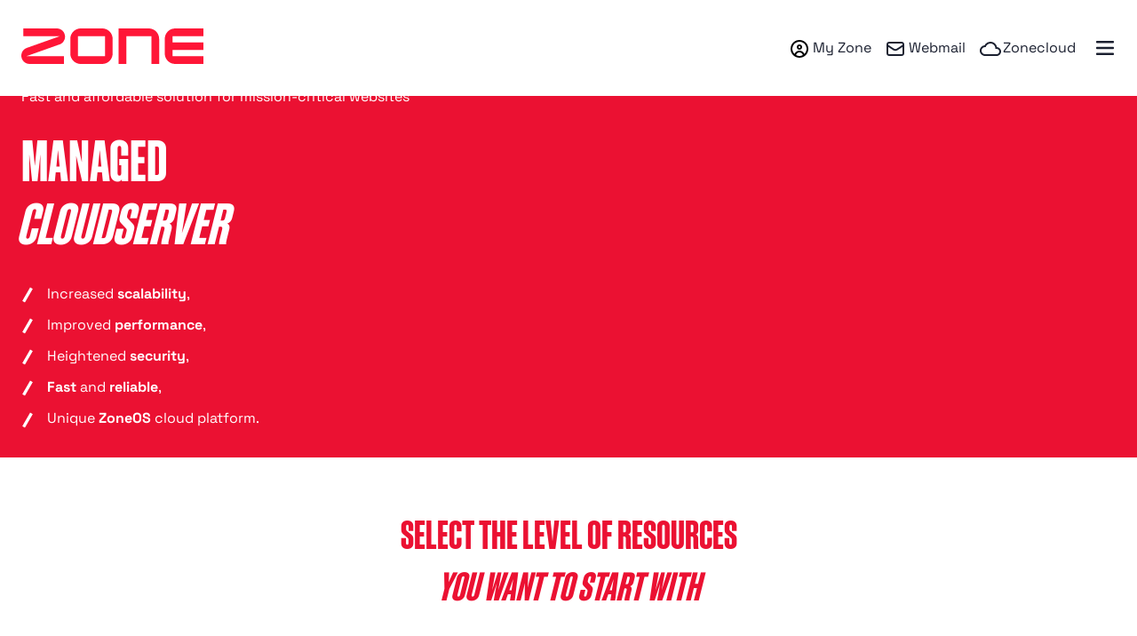

--- FILE ---
content_type: text/html; charset=UTF-8
request_url: https://www.zone.ee/en/cloud-server/managed-cloudserver/
body_size: 44064
content:
<!DOCTYPE html>
<html lang="en-US" class="d-flex flex-column">
    <head>
        <meta charset="UTF-8">
        <meta name="viewport" content="width=device-width, initial-scale=1.0" />
        <link rel="icon" href="https://www.zone.ee/wp-content/themes/zone-eu-theme/assets/favicon/favicon.png" type="image/png">
        <link rel="mask-icon" href="https://www.zone.ee/wp-content/themes/zone-eu-theme/assets/favicon/safari-pinned-tab.svg" color="#ec0009">
        <link rel="apple-touch-icon" sizes="180x180" href="https://www.zone.ee/wp-content/themes/zone-eu-theme/assets/favicon/apple-touch-icon.png">
        <link rel="manifest" href="https://www.zone.ee/wp-content/themes/zone-eu-theme/assets/favicon/manifest.json">
        <meta name="theme-color" content="#ffffff">
        <link rel="profile" href="http://gmpg.org/xfn/11">

        <script defer src="data:text/javascript,window.addEventListener%28%22CookiebotOnDialogInit%22%2C%20function%28%29%20%7B%0D%0A%20%20%20%20if%20%28Cookiebot.getDomainUrlParam%28%22CookiebotScan%22%29%20%3D%3D%3D%20%22true%22%29%0D%0A%20%20%20%20%20%20Cookiebot.setOutOfRegion%28%29%3B%0D%0A%20%20%7D%29%3B"></script>
           
 <!-- Google Tag Manager -->
    <script data-loading-method="user-interaction" data-src="data:text/javascript,%28function%28w%2Cd%2Cs%2Cl%2Ci%29%7Bw%5Bl%5D%3Dw%5Bl%5D%7C%7C%5B%5D%3Bw%5Bl%5D.push%28%7B%27gtm.start%27%3A%0D%0A%20%20%20%20%20%20%20%20%20%20%20%20%20%20%20%20new%20Date%28%29.getTime%28%29%2Cevent%3A%27gtm.js%27%7D%29%3Bvar%20f%3Dd.getElementsByTagName%28s%29%5B0%5D%2C%0D%0A%20%20%20%20%20%20%20%20%20%20%20%20j%3Dd.createElement%28s%29%2Cdl%3Dl%21%3D%27dataLayer%27%3F%27%26l%3D%27%2Bl%3A%27%27%3Bj.async%3Dtrue%3Bj.src%3D%0D%0A%20%20%20%20%20%20%20%20%20%20%20%20%27https%3A%2F%2Fwww.googletagmanager.com%2Fgtm.js%3Fid%3D%27%2Bi%2Bdl%3Bf.parentNode.insertBefore%28j%2Cf%29%3B%0D%0A%20%20%20%20%20%20%20%20%7D%29%28window%2Cdocument%2C%27script%27%2C%27dataLayer%27%2C%27GTM-K8W4S8%27%29%3B"></script>
    <!-- End Google Tag Manager -->


            <!-- TrustBox script -->
<script type="text/javascript" src="//widget.trustpilot.com/bootstrap/v5/tp.widget.bootstrap.min.js" async></script>
<!-- End TrustBox script --><meta name='robots' content='index, follow, max-image-preview:large, max-snippet:-1, max-video-preview:-1' />
<link rel="alternate" href="https://www.zone.ee/en/cloud-server/managed-cloudserver/" hreflang="en" />
<link rel="alternate" href="https://www.zone.ee/et/pilveserver/nutikas-pilveserver/" hreflang="et" />
<link rel="alternate" href="https://www.zone.ee/ru/oblachnyj-server/managed-cloudserver/" hreflang="ru" />

	<!-- This site is optimized with the Yoast SEO Premium plugin v26.6 (Yoast SEO v26.7) - https://yoast.com/wordpress/plugins/seo/ -->
	<title>Managed CloudServer - Zone.ee</title>
<style>.flying-press-lazy-bg{background-image:none!important;}</style>
<link rel='preload' href='https://www.zone.ee/wp-content/themes/zone-eu-theme/assets/img/zone-logo.svg' as='image' imagesrcset='' imagesizes=''/>
<link rel='preload' href='https://www.zone.ee/static/2025/11/0394_dyn_1440x1090px-1.webp' as='image' imagesrcset='https://www.zone.ee/static/2025/11/0394_dyn_1440x1090px-1.webp 1440w, https://www.zone.ee/static/2025/11/0394_dyn_1440x1090px-1-300x227.webp 300w, https://www.zone.ee/static/2025/11/0394_dyn_1440x1090px-1-1024x775.webp 1024w, https://www.zone.ee/static/2025/11/0394_dyn_1440x1090px-1-768x581.webp 768w' imagesizes='(max-width: 1440px) 100vw, 1440px'/>
<link rel='preload' href='https://www.zone.ee/wp-content/themes/zone-eu-theme/assets/fonts/SpaceGrotesk-Bold.woff2' as='font' type='font/woff2' fetchpriority='high' crossorigin='anonymous'><link rel='preload' href='https://www.zone.ee/wp-content/themes/zone-eu-theme/assets/fonts/SpaceGrotesk-Regular.woff2' as='font' type='font/woff2' fetchpriority='high' crossorigin='anonymous'><link rel='preload' href='https://www.zone.ee/wp-content/themes/zone-eu-theme/assets/fonts/soehne-schmal-semibold.woff2' as='font' type='font/woff2' fetchpriority='high' crossorigin='anonymous'><link rel='preload' href='https://www.zone.ee/wp-content/themes/zone-eu-theme/assets/fonts/SpaceGrotesk-Bold.woff' as='font' type='font/woff' fetchpriority='high' crossorigin='anonymous'><link rel='preload' href='https://www.zone.ee/wp-content/themes/zone-eu-theme/assets/fonts/SpaceGrotesk-Regular.woff' as='font' type='font/woff' fetchpriority='high' crossorigin='anonymous'>
<style id="flying-press-css">@media print{*,:after,:before{text-shadow:none!important;box-shadow:none!important}a:not(.btn):not(.format-btn-outline-primary):not(.format-btn-primary){text-decoration:underline}img,tr{page-break-inside:avoid}h2,h3,p{orphans:3;widows:3}h2,h3{page-break-after:avoid}@page{size:a3}.container,body{min-width:992px!important}.navbar{display:none}.badge{border:1px solid #1b2030}.table,.wp-block-table table{border-collapse:collapse!important}.table td,.table th,.wp-block-table table td,.wp-block-table table th{background-color:#fff!important}}*,:after,:before{box-sizing:border-box}html{-webkit-text-size-adjust:100%;-webkit-tap-highlight-color:#fff0;font-family:sans-serif;line-height:1.15}article,aside,figcaption,figure,footer,header,hgroup,main,nav,section{display:block}body{color:#1b2030;text-align:left;background-color:#fff;margin:0;font-family:Space Grotesk,sans-serif;font-size:1rem;font-weight:400;line-height:1.5}[tabindex="-1"]:focus:not(:focus-visible){outline:0!important}h1,h2,h3,h4,h5,h6,p{margin-top:0;margin-bottom:1.5rem}address,dl,ol,ul{margin-bottom:1rem}dl,ol,ul{margin-top:0}ol ol,ol ul,ul ol,ul ul{margin-bottom:0}b,strong{font-weight:bolder}sub,sup{vertical-align:baseline;font-size:75%;line-height:0;position:relative}sup{top:-.5em}a{color:#eb1132;background-color:#fff0}a,a:hover{text-decoration:underline}a:hover{color:#c30d1e}a:not([href]):not([class]),a:not([href]):not([class]):hover{color:inherit;text-decoration:none}figure{margin:0 0 1rem}img{border-style:none}img,svg{vertical-align:middle}svg{overflow:hidden}table{border-collapse:collapse}button{border-radius:0}button:focus:not(:focus-visible){outline:0}button,input,optgroup,select,textarea{font-family:inherit;font-size:inherit;line-height:inherit;margin:0}button,input{overflow:visible}button,select{text-transform:none}[role=button]{cursor:pointer}[type=button],[type=reset],[type=submit],button{-webkit-appearance:button}[type=button]:not(:disabled),[type=reset]:not(:disabled),[type=submit]:not(:disabled),button:not(:disabled){cursor:pointer}[type=button]::-moz-focus-inner,[type=reset]::-moz-focus-inner,[type=submit]::-moz-focus-inner,button::-moz-focus-inner{border-style:none;padding:0}[type=number]::-webkit-inner-spin-button,[type=number]::-webkit-outer-spin-button{height:auto}[type=search]{outline-offset:-2px;-webkit-appearance:none}[type=search]::-webkit-search-decoration{-webkit-appearance:none}::-webkit-file-upload-button{font:inherit;-webkit-appearance:button}.h1,.h2,.h3,.h4,.h5,.h6,.has-h-1-font-size,h1,h2,h3,h4,h5,h6{margin-bottom:1.5rem;font-weight:700;line-height:1.11}.h1,.has-h-1-font-size,h1{font-size:4rem}.h2,h2{font-size:2.5rem}.h3,h3{font-size:1.3125rem}.h4,h4{font-size:1.125rem}.has-lead-font-size,.lead{font-size:1.3125rem;font-weight:400}.container,.container-fluid,.container-lg,.container-md,.container-sm,.container-xl,.container-xxl{width:100%;margin-left:auto;margin-right:auto;padding-left:24px;padding-right:24px}@media (width>=1280px){.container,.container-lg,.container-md,.container-sm,.container-xl{max-width:1226px}}@media (width>=1440px){.container,.container-lg,.container-md,.container-sm,.container-xl,.container-xxl{max-width:1312px}}.row{flex-wrap:wrap;margin-left:-24px;margin-right:-24px;display:flex}.col,.col-1,.col-10,.col-11,.col-12,.col-2,.col-3,.col-4,.col-5,.col-6,.col-7,.col-8,.col-9,.col-auto,.col-lg,.col-lg-1,.col-lg-10,.col-lg-11,.col-lg-12,.col-lg-2,.col-lg-3,.col-lg-4,.col-lg-5,.col-lg-6,.col-lg-7,.col-lg-8,.col-lg-9,.col-lg-auto,.col-md,.col-md-1,.col-md-10,.col-md-11,.col-md-12,.col-md-2,.col-md-3,.col-md-4,.col-md-5,.col-md-6,.col-md-7,.col-md-8,.col-md-9,.col-md-auto,.col-sm,.col-sm-1,.col-sm-10,.col-sm-11,.col-sm-12,.col-sm-2,.col-sm-3,.col-sm-4,.col-sm-5,.col-sm-6,.col-sm-7,.col-sm-8,.col-sm-9,.col-sm-auto,.col-xl,.col-xl-1,.col-xl-10,.col-xl-11,.col-xl-12,.col-xl-2,.col-xl-3,.col-xl-4,.col-xl-5,.col-xl-6,.col-xl-7,.col-xl-8,.col-xl-9,.col-xl-auto,.col-xxl,.col-xxl-1,.col-xxl-10,.col-xxl-11,.col-xxl-12,.col-xxl-2,.col-xxl-3,.col-xxl-4,.col-xxl-5,.col-xxl-6,.col-xxl-7,.col-xxl-8,.col-xxl-9,.col-xxl-auto{width:100%;padding-left:24px;padding-right:24px;position:relative}.col-12{flex:0 0 100%;max-width:100%}.order-last{order:13}.order-1{order:1}@media (width>=576px){.col-sm-6{flex:0 0 50%;max-width:50%}.order-sm-0{order:0}}@media (width>=768px){.col-md-3{flex:0 0 25%;max-width:25%}.col-md-6{flex:0 0 50%;max-width:50%}.col-md-10{flex:0 0 83.3333%;max-width:83.3333%}}@media (width>=992px){.col-lg-3{flex:0 0 25%;max-width:25%}.col-lg-4{flex:0 0 33.3333%;max-width:33.3333%}.col-lg-6{flex:0 0 50%;max-width:50%}.col-lg-9{flex:0 0 75%;max-width:75%}.col-lg-10{flex:0 0 83.3333%;max-width:83.3333%}.col-lg-12{flex:0 0 100%;max-width:100%}.order-lg-first{order:-1}}@media (width>=1280px){.col-xl-3{flex:0 0 25%;max-width:25%}.col-xl-5{flex:0 0 41.6667%;max-width:41.6667%}}.table,.wp-block-table table{color:#1b2030;width:100%;margin-bottom:1rem}.table td,.table th,.wp-block-table table td,.wp-block-table table th{vertical-align:top;border-top:1px solid #dee2e6;padding:.75rem}.table tbody+tbody,.wp-block-table table tbody+tbody{border-top:2px solid #dee2e6}.table-responsive,.wp-block-table{-webkit-overflow-scrolling:touch;width:100%;display:block;overflow-x:auto}@keyframes progress-bar-stripes{0%{background-position:1rem 0}}.btn,.format-btn-outline-primary,.format-btn-primary,.wp-block-button.is-style-outline-inverted .wp-block-button__link,.wp-block-button.is-style-outline-primary .wp-block-button__link,.wp-block-button.is-style-outline-secondary .wp-block-button__link,.wp-block-button.is-style-plain .wp-block-button__link,.wp-block-button.is-style-primary .wp-block-button__link,.wp-block-button.is-style-secondary .wp-block-button__link,.wp-block-button:not([class*=is-style]) .wp-block-button__link{color:#1b2030;text-align:center;vertical-align:middle;-webkit-user-select:none;-moz-user-select:none;-ms-user-select:none;user-select:none;background-color:#fff0;border:1px solid #fff0;border-radius:0;padding:.6875rem .9375rem;font-size:1rem;font-weight:700;line-height:1.5;text-decoration:none;transition:color .15s ease-in-out,background-color .15s ease-in-out,border-color .15s ease-in-out,box-shadow .15s ease-in-out;display:inline-block}@media (prefers-reduced-motion:reduce){.btn,.format-btn-outline-primary,.format-btn-primary,.wp-block-button.is-style-outline-inverted .wp-block-button__link,.wp-block-button.is-style-outline-primary .wp-block-button__link,.wp-block-button.is-style-outline-secondary .wp-block-button__link,.wp-block-button.is-style-plain .wp-block-button__link,.wp-block-button.is-style-primary .wp-block-button__link,.wp-block-button.is-style-secondary .wp-block-button__link,.wp-block-button:not([class*=is-style]) .wp-block-button__link{transition:none}}.btn:hover,.format-btn-outline-primary:hover,.format-btn-primary:hover,.wp-block-button.is-style-outline-inverted .wp-block-button__link:hover,.wp-block-button.is-style-outline-primary .wp-block-button__link:hover,.wp-block-button.is-style-outline-secondary .wp-block-button__link:hover,.wp-block-button.is-style-plain .wp-block-button__link:hover,.wp-block-button.is-style-primary .wp-block-button__link:hover,.wp-block-button.is-style-secondary .wp-block-button__link:hover,.wp-block-button:not([class*=is-style]) .wp-block-button__link:hover{color:#1b2030;text-decoration:none}.btn.focus,.btn:focus,.focus.format-btn-outline-primary,.focus.format-btn-primary,.format-btn-outline-primary:focus,.format-btn-primary:focus,.wp-block-button.is-style-outline-inverted .focus.wp-block-button__link,.wp-block-button.is-style-outline-inverted .wp-block-button__link:focus,.wp-block-button.is-style-outline-primary .focus.wp-block-button__link,.wp-block-button.is-style-outline-primary .wp-block-button__link:focus,.wp-block-button.is-style-outline-secondary .focus.wp-block-button__link,.wp-block-button.is-style-outline-secondary .wp-block-button__link:focus,.wp-block-button.is-style-plain .focus.wp-block-button__link,.wp-block-button.is-style-plain .wp-block-button__link:focus,.wp-block-button.is-style-primary .focus.wp-block-button__link,.wp-block-button.is-style-primary .wp-block-button__link:focus,.wp-block-button.is-style-secondary .focus.wp-block-button__link,.wp-block-button.is-style-secondary .wp-block-button__link:focus,.wp-block-button:not([class*=is-style]) .focus.wp-block-button__link,.wp-block-button:not([class*=is-style]) .wp-block-button__link:focus{outline:0;box-shadow:0 0 0 .2rem #eb113240}.btn.disabled,.btn:disabled,.disabled.format-btn-outline-primary,.disabled.format-btn-primary,.format-btn-outline-primary:disabled,.format-btn-primary:disabled,.wp-block-button.is-style-outline-inverted .disabled.wp-block-button__link,.wp-block-button.is-style-outline-inverted .wp-block-button__link:disabled,.wp-block-button.is-style-outline-primary .disabled.wp-block-button__link,.wp-block-button.is-style-outline-primary .wp-block-button__link:disabled,.wp-block-button.is-style-outline-secondary .disabled.wp-block-button__link,.wp-block-button.is-style-outline-secondary .wp-block-button__link:disabled,.wp-block-button.is-style-plain .disabled.wp-block-button__link,.wp-block-button.is-style-plain .wp-block-button__link:disabled,.wp-block-button.is-style-primary .disabled.wp-block-button__link,.wp-block-button.is-style-primary .wp-block-button__link:disabled,.wp-block-button.is-style-secondary .disabled.wp-block-button__link,.wp-block-button.is-style-secondary .wp-block-button__link:disabled,.wp-block-button:not([class*=is-style]) .disabled.wp-block-button__link,.wp-block-button:not([class*=is-style]) .wp-block-button__link:disabled{opacity:1}.btn:not(:disabled):not(.disabled),.format-btn-outline-primary:not(:disabled):not(.disabled),.format-btn-primary:not(:disabled):not(.disabled),.wp-block-button.is-style-outline-inverted .wp-block-button__link:not(:disabled):not(.disabled),.wp-block-button.is-style-outline-primary .wp-block-button__link:not(:disabled):not(.disabled),.wp-block-button.is-style-outline-secondary .wp-block-button__link:not(:disabled):not(.disabled),.wp-block-button.is-style-plain .wp-block-button__link:not(:disabled):not(.disabled),.wp-block-button.is-style-primary .wp-block-button__link:not(:disabled):not(.disabled),.wp-block-button.is-style-secondary .wp-block-button__link:not(:disabled):not(.disabled),.wp-block-button:not([class*=is-style]) .wp-block-button__link:not(:disabled):not(.disabled){cursor:pointer}.btn-primary,.format-btn-primary,.wp-block-button.is-style-primary .wp-block-button__link,.wp-block-button:not([class*=is-style]) .wp-block-button__link{color:#fff;background-color:#eb1132;border-color:#eb1132}.btn-primary:hover,.format-btn-primary:hover,.wp-block-button.is-style-primary .wp-block-button__link:hover,.wp-block-button:not([class*=is-style]) .wp-block-button__link:hover{color:#fff;background-color:#c70e2a;border-color:#bb0e28}.btn-primary.focus,.btn-primary:focus,.focus.format-btn-primary,.format-btn-primary:focus,.wp-block-button.is-style-primary .focus.wp-block-button__link,.wp-block-button.is-style-primary .wp-block-button__link:focus,.wp-block-button:not([class*=is-style]) .focus.wp-block-button__link,.wp-block-button:not([class*=is-style]) .wp-block-button__link:focus{color:#fff;background-color:#c70e2a;border-color:#bb0e28;box-shadow:0 0 0 .2rem #ee355180}.btn-primary.disabled,.btn-primary:disabled,.disabled.format-btn-primary,.format-btn-primary:disabled,.wp-block-button.is-style-primary .disabled.wp-block-button__link,.wp-block-button.is-style-primary .wp-block-button__link:disabled,.wp-block-button:not([class*=is-style]) .disabled.wp-block-button__link,.wp-block-button:not([class*=is-style]) .wp-block-button__link:disabled{color:#fff;background-color:#eb1132;border-color:#eb1132}.btn-primary:not(:disabled):not(.disabled).active,.btn-primary:not(:disabled):not(.disabled):active,.format-btn-primary:not(:disabled):not(.disabled).active,.format-btn-primary:not(:disabled):not(.disabled):active,.show>.btn-primary.dropdown-toggle,.show>.dropdown-toggle.format-btn-primary,.wp-block-button.is-style-primary .show>.dropdown-toggle.wp-block-button__link,.wp-block-button.is-style-primary .wp-block-button__link:not(:disabled):not(.disabled).active,.wp-block-button.is-style-primary .wp-block-button__link:not(:disabled):not(.disabled):active,.wp-block-button:not([class*=is-style]) .show>.dropdown-toggle.wp-block-button__link,.wp-block-button:not([class*=is-style]) .wp-block-button__link:not(:disabled):not(.disabled).active,.wp-block-button:not([class*=is-style]) .wp-block-button__link:not(:disabled):not(.disabled):active{color:#fff;background-color:#bb0e28;border-color:#b00d25}.btn-primary:not(:disabled):not(.disabled).active:focus,.btn-primary:not(:disabled):not(.disabled):active:focus,.format-btn-primary:not(:disabled):not(.disabled).active:focus,.format-btn-primary:not(:disabled):not(.disabled):active:focus,.show>.btn-primary.dropdown-toggle:focus,.show>.dropdown-toggle.format-btn-primary:focus,.wp-block-button.is-style-primary .show>.dropdown-toggle.wp-block-button__link:focus,.wp-block-button.is-style-primary .wp-block-button__link:not(:disabled):not(.disabled).active:focus,.wp-block-button.is-style-primary .wp-block-button__link:not(:disabled):not(.disabled):active:focus,.wp-block-button:not([class*=is-style]) .show>.dropdown-toggle.wp-block-button__link:focus,.wp-block-button:not([class*=is-style]) .wp-block-button__link:not(:disabled):not(.disabled).active:focus,.wp-block-button:not([class*=is-style]) .wp-block-button__link:not(:disabled):not(.disabled):active:focus{box-shadow:0 0 0 .2rem #ee355180}.btn-outline-inverted:hover,.btn-outline-primary:hover,.format-btn-outline-primary:hover,.wp-block-button.is-style-outline-inverted .wp-block-button__link:hover,.wp-block-button.is-style-outline-primary .wp-block-button__link:hover{color:#fff;background-color:#eb1132;border-color:#eb1132}.btn-outline-inverted:focus,.btn-outline-primary.focus,.btn-outline-primary:focus,.focus.btn-outline-inverted,.focus.format-btn-outline-primary,.format-btn-outline-primary:focus,.wp-block-button.is-style-outline-inverted .focus.wp-block-button__link,.wp-block-button.is-style-outline-inverted .wp-block-button__link:focus,.wp-block-button.is-style-outline-primary .focus.wp-block-button__link,.wp-block-button.is-style-outline-primary .wp-block-button__link:focus{box-shadow:0 0 0 .2rem #eb113280}.btn-outline-inverted:disabled,.btn-outline-primary.disabled,.btn-outline-primary:disabled,.disabled.btn-outline-inverted,.disabled.format-btn-outline-primary,.format-btn-outline-primary:disabled,.wp-block-button.is-style-outline-inverted .disabled.wp-block-button__link,.wp-block-button.is-style-outline-inverted .wp-block-button__link:disabled,.wp-block-button.is-style-outline-primary .disabled.wp-block-button__link,.wp-block-button.is-style-outline-primary .wp-block-button__link:disabled{color:#eb1132}.btn-outline-inverted:not(:disabled):not(.disabled).active,.btn-outline-inverted:not(:disabled):not(.disabled):active,.btn-outline-primary:not(:disabled):not(.disabled).active,.btn-outline-primary:not(:disabled):not(.disabled):active,.format-btn-outline-primary:not(:disabled):not(.disabled).active,.format-btn-outline-primary:not(:disabled):not(.disabled):active,.show>.btn-outline-primary.dropdown-toggle,.show>.dropdown-toggle.btn-outline-inverted,.show>.dropdown-toggle.format-btn-outline-primary,.wp-block-button.is-style-outline-inverted .show>.dropdown-toggle.wp-block-button__link,.wp-block-button.is-style-outline-inverted .wp-block-button__link:not(:disabled):not(.disabled).active,.wp-block-button.is-style-outline-inverted .wp-block-button__link:not(:disabled):not(.disabled):active,.wp-block-button.is-style-outline-primary .show>.dropdown-toggle.wp-block-button__link,.wp-block-button.is-style-outline-primary .wp-block-button__link:not(:disabled):not(.disabled).active,.wp-block-button.is-style-outline-primary .wp-block-button__link:not(:disabled):not(.disabled):active{color:#fff;background-color:#eb1132;border-color:#eb1132}.btn-outline-inverted:not(:disabled):not(.disabled).active:focus,.btn-outline-inverted:not(:disabled):not(.disabled):active:focus,.btn-outline-primary:not(:disabled):not(.disabled).active:focus,.btn-outline-primary:not(:disabled):not(.disabled):active:focus,.format-btn-outline-primary:not(:disabled):not(.disabled).active:focus,.format-btn-outline-primary:not(:disabled):not(.disabled):active:focus,.show>.btn-outline-primary.dropdown-toggle:focus,.show>.dropdown-toggle.btn-outline-inverted:focus,.show>.dropdown-toggle.format-btn-outline-primary:focus,.wp-block-button.is-style-outline-inverted .show>.dropdown-toggle.wp-block-button__link:focus,.wp-block-button.is-style-outline-inverted .wp-block-button__link:not(:disabled):not(.disabled).active:focus,.wp-block-button.is-style-outline-inverted .wp-block-button__link:not(:disabled):not(.disabled):active:focus,.wp-block-button.is-style-outline-primary .show>.dropdown-toggle.wp-block-button__link:focus,.wp-block-button.is-style-outline-primary .wp-block-button__link:not(:disabled):not(.disabled).active:focus,.wp-block-button.is-style-outline-primary .wp-block-button__link:not(:disabled):not(.disabled):active:focus{box-shadow:0 0 0 .2rem #eb113280}.btn-outline-secondary:hover,.wp-block-button.is-style-outline-secondary .wp-block-button__link:hover{color:#fff;background-color:#42080e;border-color:#42080e}.btn-outline-secondary.focus,.btn-outline-secondary:focus,.wp-block-button.is-style-outline-secondary .focus.wp-block-button__link,.wp-block-button.is-style-outline-secondary .wp-block-button__link:focus{box-shadow:0 0 0 .2rem #42080e80}.btn-outline-secondary.disabled,.btn-outline-secondary:disabled,.wp-block-button.is-style-outline-secondary .disabled.wp-block-button__link,.wp-block-button.is-style-outline-secondary .wp-block-button__link:disabled{color:#42080e}.btn-outline-secondary:not(:disabled):not(.disabled).active,.btn-outline-secondary:not(:disabled):not(.disabled):active,.show>.btn-outline-secondary.dropdown-toggle,.wp-block-button.is-style-outline-secondary .show>.dropdown-toggle.wp-block-button__link,.wp-block-button.is-style-outline-secondary .wp-block-button__link:not(:disabled):not(.disabled).active,.wp-block-button.is-style-outline-secondary .wp-block-button__link:not(:disabled):not(.disabled):active{color:#fff;background-color:#42080e;border-color:#42080e}.btn-outline-secondary:not(:disabled):not(.disabled).active:focus,.btn-outline-secondary:not(:disabled):not(.disabled):active:focus,.show>.btn-outline-secondary.dropdown-toggle:focus,.wp-block-button.is-style-outline-secondary .show>.dropdown-toggle.wp-block-button__link:focus,.wp-block-button.is-style-outline-secondary .wp-block-button__link:not(:disabled):not(.disabled).active:focus,.wp-block-button.is-style-outline-secondary .wp-block-button__link:not(:disabled):not(.disabled):active:focus{box-shadow:0 0 0 .2rem #42080e80}.btn-lg{padding:.9375rem 1.4375rem}.btn-lg,.btn-sm{border-radius:0;font-size:1rem;line-height:1.5}.collapse:not(.show){display:none}.dropdown,.dropleft,.dropright,.dropup{position:relative}.dropdown-toggle{white-space:nowrap}.dropdown-toggle:after{vertical-align:.255em;content:"";border:.3em solid #fff0;border-top-color:currentColor;border-bottom:0;margin-left:.255em;display:inline-block}.dropdown-toggle:empty:after{margin-left:0}.dropdown-menu{z-index:1000;float:left;color:#1b2030;text-align:left;background-color:#fff;background-clip:padding-box;border:0 solid #1b203026;border-radius:0;min-width:10rem;margin:16px 0 0;padding:1rem 0;font-size:.875rem;list-style:none;display:none;position:absolute;top:100%;left:0}.dropdown-menu-right{left:auto;right:0}.dropdown-item{clear:both;width:100%;text-align:inherit;white-space:nowrap;border:0;padding:.5rem 1.5rem;font-weight:400;display:block}.dropdown-item,.dropdown-item.active,.dropdown-item:active,.dropdown-item:focus,.dropdown-item:hover{color:#1b2030;background-color:#fff0;text-decoration:none}.dropdown-item.disabled,.dropdown-item:disabled{color:#1b20304d;pointer-events:none;background-color:#fff0}.dropdown-menu.show{display:block}.nav{flex-wrap:wrap;margin-bottom:0;padding-left:0;list-style:none;display:flex}.nav-link{padding:0 1rem;display:block}.nav-link,.nav-link:focus,.nav-link:hover{text-decoration:none}.nav-tabs{border-bottom:0 solid #fff0}.nav-tabs .nav-link{border:0 solid #fff0;border-top-left-radius:0;border-top-right-radius:0;margin-bottom:0}.nav-tabs .nav-link:focus,.nav-tabs .nav-link:hover{border-color:#fff0}.nav-tabs .nav-item.show .nav-link,.nav-tabs .nav-link.active{color:#1b2030;background-color:#fff;border-color:#fff0}.nav-tabs .dropdown-menu{border-top-left-radius:0;border-top-right-radius:0;margin-top:0}.navbar{padding:1rem 1.5rem;position:relative}.navbar,.navbar .container,.navbar .container-fluid,.navbar .container-lg,.navbar .container-md,.navbar .container-sm,.navbar .container-xl,.navbar .container-xxl{flex-wrap:wrap;justify-content:space-between;align-items:center;display:flex}.navbar-brand{font-size:1.3125rem;line-height:inherit;white-space:nowrap;margin-right:1.5rem;padding-top:.25rem;padding-bottom:.25rem;display:inline-block}.navbar-brand:focus,.navbar-brand:hover{text-decoration:none}.navbar-nav{flex-direction:column;margin-bottom:0;padding-left:0;list-style:none;display:flex}.navbar-nav .nav-link{padding-left:0;padding-right:0}.navbar-nav .dropdown-menu{float:none;position:static}.navbar-collapse{flex-grow:1;flex-basis:100%;align-items:center}.navbar-toggler{background-color:#fff0;border:1px solid #fff0;border-radius:0;padding:0;font-size:1.3125rem;line-height:1}.navbar-toggler:focus,.navbar-toggler:hover{text-decoration:none}@media (width<=1279.98px){.navbar-expand-xl>.container,.navbar-expand-xl>.container-fluid,.navbar-expand-xl>.container-lg,.navbar-expand-xl>.container-md,.navbar-expand-xl>.container-sm,.navbar-expand-xl>.container-xl,.navbar-expand-xl>.container-xxl{padding-left:0;padding-right:0}}@media (width>=1280px){.navbar-expand-xl{flex-flow:row;justify-content:flex-start}.navbar-expand-xl .navbar-nav{flex-direction:row}.navbar-expand-xl .navbar-nav .dropdown-menu{position:absolute}.navbar-expand-xl .navbar-nav .nav-link{padding-left:.875rem;padding-right:.875rem}.navbar-expand-xl>.container,.navbar-expand-xl>.container-fluid,.navbar-expand-xl>.container-lg,.navbar-expand-xl>.container-md,.navbar-expand-xl>.container-sm,.navbar-expand-xl>.container-xl,.navbar-expand-xl>.container-xxl{flex-wrap:nowrap}.navbar-expand-xl .navbar-collapse{flex-basis:auto;display:flex!important}.navbar-expand-xl .navbar-toggler{display:none}}.navbar-light .navbar-brand,.navbar-light .navbar-brand:focus,.navbar-light .navbar-brand:hover,.navbar-light .navbar-nav .nav-link,.navbar-light .navbar-nav .nav-link:focus,.navbar-light .navbar-nav .nav-link:hover,.navbar-light .navbar-nav .active>.nav-link,.navbar-light .navbar-nav .nav-link.active,.navbar-light .navbar-nav .nav-link.show,.navbar-light .navbar-nav .show>.nav-link{color:#1b2030}.navbar-light .navbar-toggler{color:#1b2030;border-color:#1b20301a}.card{word-wrap:break-word;background-color:#fff;background-clip:border-box;border:1px solid #1b2030;border-radius:0;flex-direction:column;min-width:0;display:flex;position:relative}.card-body{flex:auto;min-height:1px;padding:1.25rem}.card-header{background-color:#fff0;border-bottom:1px solid #1b2030;margin-bottom:0;padding:.75rem 1.25rem}.card-header:first-child{border-radius:0}.accordion{overflow-anchor:none}.accordion>.card{overflow:hidden}.accordion>.card:not(:last-of-type){border-bottom:0;border-bottom-right-radius:0;border-bottom-left-radius:0}.accordion>.card:not(:first-of-type){border-top-left-radius:0;border-top-right-radius:0}.accordion>.card>.card-header{border-radius:0;margin-bottom:-1px}.badge{font-size:inherit;text-align:center;white-space:nowrap;vertical-align:baseline;border-radius:4px;padding:.5rem;font-weight:700;line-height:1;transition:color .15s ease-in-out,background-color .15s ease-in-out,border-color .15s ease-in-out,box-shadow .15s ease-in-out;display:inline-block}@media (prefers-reduced-motion:reduce){.badge{transition:none}}a.badge:focus,a.badge:hover{text-decoration:none}.badge:empty{display:none}.btn .badge,.format-btn-outline-primary .badge,.format-btn-primary .badge,.wp-block-button.is-style-outline-inverted .wp-block-button__link .badge,.wp-block-button.is-style-outline-primary .wp-block-button__link .badge,.wp-block-button.is-style-outline-secondary .wp-block-button__link .badge,.wp-block-button.is-style-plain .wp-block-button__link .badge,.wp-block-button.is-style-primary .wp-block-button__link .badge,.wp-block-button.is-style-secondary .wp-block-button__link .badge,.wp-block-button:not([class*=is-style]) .wp-block-button__link .badge{position:relative;top:-1px}.bg-secondary{background-color:#42080e!important}a.bg-secondary:focus,a.bg-secondary:hover,button.bg-secondary:focus,button.bg-secondary:hover{background-color:#150204!important}.bg-white{background-color:#fff!important}.border-0{border:0!important}.border-right-0{border-right:0!important}.border-bottom-0{border-bottom:0!important}.border-left-0{border-left:0!important}.d-none{display:none!important}.d-inline-block{display:inline-block!important}.d-block{display:block!important}.d-flex{display:flex!important}.d-inline-flex{display:inline-flex!important}@media (width>=768px){.d-md-none{display:none!important}.d-md-block{display:block!important}}@media (width>=992px){.d-lg-none{display:none!important}.d-lg-block{display:block!important}}@media (width>=1280px){.d-xl-none{display:none!important}.d-xl-block{display:block!important}.d-xl-flex{display:flex!important}}.flex-row{flex-direction:row!important}.flex-column{flex-direction:column!important}.flex-column-reverse{flex-direction:column-reverse!important}.flex-fill{flex:auto!important}.justify-content-end{justify-content:flex-end!important}.justify-content-center{justify-content:center!important}.justify-content-between{justify-content:space-between!important}.align-items-center{align-items:center!important}@media (width>=992px){.flex-lg-row{flex-direction:row!important}.flex-lg-wrap{flex-wrap:wrap!important}.justify-content-lg-start{justify-content:flex-start!important}}.overflow-hidden{overflow:hidden!important}.position-relative{position:relative!important}.w-100{width:100%!important}.m-0{margin:0!important}.mr-0,.mx-0{margin-right:0!important}.mb-0,.my-0{margin-bottom:0!important}.ml-1,.mx-1{margin-left:.25rem!important}.mt-2,.my-2{margin-top:.5rem!important}.mr-2,.mx-2{margin-right:.5rem!important}.mr-3,.mx-3{margin-right:.75rem!important}.ml-3,.mx-3{margin-left:.75rem!important}.mb-5,.my-5{margin-bottom:1.25rem!important}.mb-6,.my-6{margin-bottom:1.5rem!important}.mb-7,.my-7{margin-bottom:1.75rem!important}.mt-8,.my-8{margin-top:2rem!important}.mt-10,.my-10{margin-top:2.5rem!important}.mr-10,.mx-10{margin-right:2.5rem!important}.mb-10,.my-10{margin-bottom:2.5rem!important}.mb-15,.my-15{margin-bottom:3.75rem!important}.mt-16,.my-16{margin-top:4rem!important}.p-0{padding:0!important}.pt-0,.py-0{padding-top:0!important}.pr-0,.px-0{padding-right:0!important}.pb-0,.py-0{padding-bottom:0!important}.pl-0,.px-0{padding-left:0!important}.pt-1,.py-1{padding-top:.25rem!important}.pt-2,.py-2{padding-top:.5rem!important}.pb-2,.py-2{padding-bottom:.5rem!important}.p-3{padding:.75rem!important}.pr-3,.px-3{padding-right:.75rem!important}.pl-3,.px-3{padding-left:.75rem!important}.pb-4,.py-4{padding-bottom:1rem!important}.pb-5,.py-5{padding-bottom:1.25rem!important}.pt-6,.py-6{padding-top:1.5rem!important}.pb-6,.py-6{padding-bottom:1.5rem!important}.pt-8,.py-8{padding-top:2rem!important}.pb-8,.py-8{padding-bottom:2rem!important}.pt-10,.py-10{padding-top:2.5rem!important}.pb-10,.py-10{padding-bottom:2.5rem!important}.pt-12,.py-12{padding-top:3rem!important}.pt-14,.py-14{padding-top:3.5rem!important}.pb-14,.py-14{padding-bottom:3.5rem!important}.mr-n3,.mx-n3{margin-right:-.75rem!important}.ml-n3,.mx-n3{margin-left:-.75rem!important}.mb-n5,.my-n5{margin-bottom:-1.25rem!important}.mb-n10,.my-n10{margin-bottom:-2.5rem!important}.ml-auto,.mx-auto{margin-left:auto!important}@media (width>=576px){.mt-sm-0,.my-sm-0{margin-top:0!important}}@media (width>=768px){.mb-md-8,.my-md-8{margin-bottom:2rem!important}.pr-md-6,.px-md-6{padding-right:1.5rem!important}.pl-md-6,.px-md-6{padding-left:1.5rem!important}.pt-md-20,.py-md-20{padding-top:5rem!important}}@media (width>=992px){.mt-lg-0,.my-lg-0{margin-top:0!important}.mb-lg-10,.my-lg-10{margin-bottom:2.5rem!important}.mt-lg-20,.my-lg-20{margin-top:5rem!important}.pt-lg-3,.py-lg-3{padding-top:.75rem!important}.pt-lg-6,.py-lg-6{padding-top:1.5rem!important}.pb-lg-6,.py-lg-6{padding-bottom:1.5rem!important}.pl-lg-10,.px-lg-10{padding-left:2.5rem!important}.pr-lg-20,.px-lg-20{padding-right:5rem!important}.mb-lg-n5,.my-lg-n5{margin-bottom:-1.25rem!important}.ml-lg-auto,.mx-lg-auto{margin-left:auto!important}}@media (width>=1280px){.mr-xl-5,.mx-xl-5{margin-right:1.25rem!important}.mr-xl-10,.mx-xl-10{margin-right:2.5rem!important}.pt-xl-0,.py-xl-0{padding-top:0!important}.pb-xl-0,.py-xl-0{padding-bottom:0!important}.pr-xl-10,.px-xl-10{padding-right:2.5rem!important}.pl-xl-10,.px-xl-10{padding-left:2.5rem!important}}@media (width>=1440px){.mr-xxl-1,.mx-xxl-1{margin-right:.25rem!important}}.text-left{text-align:left!important}.text-center{text-align:center!important}@media (width>=992px){.text-lg-left{text-align:left!important}}.text-uppercase{text-transform:uppercase!important}.font-weight-normal{font-weight:400!important}.text-white{color:#fff!important}.text-primary{color:#eb1132!important}a.text-primary:focus,a.text-primary:hover{color:#a40c23!important}.text-body{color:#1b2030!important}.text-decoration-none{text-decoration:none!important}@font-face{font-display:swap;font-family:swiper-icons;src:url("data:application/font-woff;charset=utf-8;base64, [base64]//wADZ2x5ZgAAAywAAADMAAAD2MHtryVoZWFkAAABbAAAADAAAAA2E2+eoWhoZWEAAAGcAAAAHwAAACQC9gDzaG10eAAAAigAAAAZAAAArgJkABFsb2NhAAAC0AAAAFoAAABaFQAUGG1heHAAAAG8AAAAHwAAACAAcABAbmFtZQAAA/gAAAE5AAACXvFdBwlwb3N0AAAFNAAAAGIAAACE5s74hXjaY2BkYGAAYpf5Hu/j+W2+MnAzMYDAzaX6QjD6/4//Bxj5GA8AuRwMYGkAPywL13jaY2BkYGA88P8Agx4j+/8fQDYfA1AEBWgDAIB2BOoAeNpjYGRgYNBh4GdgYgABEMnIABJzYNADCQAACWgAsQB42mNgYfzCOIGBlYGB0YcxjYGBwR1Kf2WQZGhhYGBiYGVmgAFGBiQQkOaawtDAoMBQxXjg/wEGPcYDDA4wNUA2CCgwsAAAO4EL6gAAeNpj2M0gyAACqxgGNWBkZ2D4/wMA+xkDdgAAAHjaY2BgYGaAYBkGRgYQiAHyGMF8FgYHIM3DwMHABGQrMOgyWDLEM1T9/w8UBfEMgLzE////P/5//f/V/xv+r4eaAAeMbAxwIUYmIMHEgKYAYjUcsDAwsLKxc3BycfPw8jEQA/[base64]/uznmfPFBNODM2K7MTQ45YEAZqGP81AmGGcF3iPqOop0r1SPTaTbVkfUe4HXj97wYE+yNwWYxwWu4v1ugWHgo3S1XdZEVqWM7ET0cfnLGxWfkgR42o2PvWrDMBSFj/IHLaF0zKjRgdiVMwScNRAoWUoH78Y2icB/yIY09An6AH2Bdu/UB+yxopYshQiEvnvu0dURgDt8QeC8PDw7Fpji3fEA4z/PEJ6YOB5hKh4dj3EvXhxPqH/SKUY3rJ7srZ4FZnh1PMAtPhwP6fl2PMJMPDgeQ4rY8YT6Gzao0eAEA409DuggmTnFnOcSCiEiLMgxCiTI6Cq5DZUd3Qmp10vO0LaLTd2cjN4fOumlc7lUYbSQcZFkutRG7g6JKZKy0RmdLY680CDnEJ+UMkpFFe1RN7nxdVpXrC4aTtnaurOnYercZg2YVmLN/d/gczfEimrE/fs/bOuq29Zmn8tloORaXgZgGa78yO9/cnXm2BpaGvq25Dv9S4E9+5SIc9PqupJKhYFSSl47+Qcr1mYNAAAAeNptw0cKwkAAAMDZJA8Q7OUJvkLsPfZ6zFVERPy8qHh2YER+3i/BP83vIBLLySsoKimrqKqpa2hp6+jq6RsYGhmbmJqZSy0sraxtbO3sHRydnEMU4uR6yx7JJXveP7WrDycAAAAAAAH//wACeNpjYGRgYOABYhkgZgJCZgZNBkYGLQZtIJsFLMYAAAw3ALgAeNolizEKgDAQBCchRbC2sFER0YD6qVQiBCv/H9ezGI6Z5XBAw8CBK/m5iQQVauVbXLnOrMZv2oLdKFa8Pjuru2hJzGabmOSLzNMzvutpB3N42mNgZGBg4GKQYzBhYMxJLMlj4GBgAYow/P/PAJJhLM6sSoWKfWCAAwDAjgbRAAB42mNgYGBkAIIbCZo5IPrmUn0hGA0AO8EFTQAA")format("woff");font-weight:400;font-style:normal}:root{--swiper-theme-color:#007aff}.swiper-container{z-index:1;margin-left:auto;margin-right:auto;padding:0;list-style:none;position:relative;overflow:hidden}.swiper-wrapper{z-index:1;box-sizing:content-box;width:100%;height:100%;transition-property:transform;display:flex;position:relative}.swiper-container-android .swiper-slide,.swiper-wrapper{transform:translateZ(0)}.swiper-container-pointer-events{touch-action:pan-y}.swiper-slide{flex-shrink:0;width:100%;height:100%;transition-property:transform;position:relative}.swiper-container-fade .swiper-slide{pointer-events:none;transition-property:opacity}.swiper-container-fade .swiper-slide .swiper-slide{pointer-events:none}.swiper-container-fade .swiper-slide-active,.swiper-container-fade .swiper-slide-active .swiper-slide-active{pointer-events:auto}@font-face{font-display:swap;font-family:SoehneSchmal;src:url(https://www.zone.ee/wp-content/themes/zone-eu-theme/assets/fonts/soehne-schmal-semibold.woff2)format("woff2");font-weight:700;font-style:normal;unicode-range:U+0-24F}@font-face{font-display:swap;font-family:SoehneSchmal;src:url(https://www.zone.ee/wp-content/themes/zone-eu-theme/assets/fonts/SofiaSansExtraCondensed-ExtraBold.woff2)format("woff2"),url(https://www.zone.ee/wp-content/themes/zone-eu-theme/assets/fonts/SofiaSansExtraCondensed-ExtraBold.woff)format("woff");font-weight:700;font-style:normal;unicode-range:U+4??}@font-face{font-display:swap;font-family:Space Grotesk;src:url(https://www.zone.ee/wp-content/themes/zone-eu-theme/assets/fonts/SpaceGrotesk-Regular.woff2)format("woff2"),url(https://www.zone.ee/wp-content/themes/zone-eu-theme/assets/fonts/SpaceGrotesk-Regular.woff)format("woff");font-weight:400;font-style:normal;unicode-range:U+0-24F}@font-face{font-display:swap;font-family:Space Grotesk;src:url(https://www.zone.ee/wp-content/themes/zone-eu-theme/assets/fonts/SpaceGrotesk-Bold.woff2)format("woff2"),url(https://www.zone.ee/wp-content/themes/zone-eu-theme/assets/fonts/SpaceGrotesk-Bold.woff)format("woff");font-weight:700;font-style:normal;unicode-range:U+0-24F}@font-face{font-display:swap;font-family:Space Grotesk;src:url(https://www.zone.ee/wp-content/themes/zone-eu-theme/assets/fonts/IBMPlexSans.woff2)format("woff2"),url(https://www.zone.ee/wp-content/themes/zone-eu-theme/assets/fonts/IBMPlexSans.woff)format("woff");font-weight:400;font-style:normal;unicode-range:U+4??}.h1,.has-h-1-font-size,h1{text-transform:uppercase;margin-bottom:2rem;font-family:SoehneSchmal,sans-serif}@media (width<=767.98px){.h1,.has-h-1-font-size,h1{word-break:break-word;font-size:2.25rem}.h1,.has-h-1-font-size,.hero .h1,.hero h1,h1{margin-bottom:1.5rem}}@media (width>=768px){.h1,.has-h-1-font-size,h1{line-height:1}}@media (width<=767.98px){.h1.zone-eu,.zone-eu.has-h-1-font-size,h1.zone-eu{font-size:3.25rem}}.h2,h2{text-transform:uppercase;color:#eb1132;margin-top:.625rem;margin-bottom:1.875rem;font-family:SoehneSchmal,sans-serif;font-size:2.75rem;line-height:1.325}@media (width<=767.98px){.h2,h2{word-break:break-word;margin-bottom:1.5rem;font-size:2.0625rem;line-height:1.25}}.h3,h3{font-size:2.0625rem;font-weight:600;line-height:1.33333;margin-bottom:.75rem!important}.h3.light,h3.light{font-size:1.75rem;font-weight:400}@media (width<=767.98px){.h3,h3{font-size:1.75rem}}.h3,.h4,.h5,.h6,h3,h4,h5,h6{text-transform:uppercase;margin-bottom:1rem;font-family:SoehneSchmal,sans-serif}@media (width<=767.98px){.h3,.h4,.h5,.h6,h3,h4,h5,h6{margin-bottom:.75rem}}.h4,h4{text-transform:none;font-family:Space Grotesk,sans-serif}.has-small-font-size,.text-sm{font-size:.875rem}@media (width<=767.98px){.has-lead-font-size,.lead{font-size:1.125rem}}@media (width>=768px){.col-md-20{flex:0 0 20%;width:20%}}@media (width>=992px){.container-xl.main-cta{max-width:1440px}}@media (width>=1280px){.container-xl.main-cta{max-width:1800px}}.skip-navigation{clip:rect(0,0,0,0);white-space:nowrap;border:0;width:1px;height:1px;margin:-1px;padding:0;position:absolute;top:0;overflow:hidden}.skip-navigation:active,.skip-navigation:focus{clip:auto;white-space:normal;z-index:100000;width:auto;height:auto;margin:.5rem;padding:.6875rem .9375rem;position:absolute;overflow:visible;outline:2px solid highlight!important}@media (-webkit-device-pixel-ratio>=0){.skip-navigation:active,.skip-navigation:focus{outline:1px auto -webkit-focus-ring-color!important}}@media (width>=1439px){.my-zone .sr-only-responsive{visibility:visible;clip:auto;white-space:nowrap;width:auto;height:auto;position:static;overflow:visible}}@media (width<=1599px){.sr-only-responsive{clip:rect(0,0,0,0);white-space:nowrap;border:0;width:1px;height:1px;margin:-1px;padding:0;position:absolute;overflow:hidden}}.z-icon{flex:0 0 1.5rem;width:1.5rem;height:1.5rem}a{transition:all .2s ease-in-out}a:active,a:focus{color:#ff1637}a.disabled,a:disabled{opacity:.3}a.text-body:hover{color:#eb1132!important}a.text-body:focus{color:#ff1637!important}a.text-white:hover{color:#f7f7fa!important}a.text-white:focus{color:#fff!important}.btn,.format-btn-outline-primary,.format-btn-primary,.wp-block-button.is-style-outline-inverted .wp-block-button__link,.wp-block-button.is-style-outline-primary .wp-block-button__link,.wp-block-button.is-style-outline-secondary .wp-block-button__link,.wp-block-button.is-style-plain .wp-block-button__link,.wp-block-button.is-style-primary .wp-block-button__link,.wp-block-button.is-style-secondary .wp-block-button__link,.wp-block-button:not([class*=is-style]) .wp-block-button__link{align-items:center;display:inline-flex}.btn:focus,.format-btn-outline-primary:focus,.format-btn-primary:focus,.wp-block-button.is-style-outline-inverted .wp-block-button__link:focus,.wp-block-button.is-style-outline-primary .wp-block-button__link:focus,.wp-block-button.is-style-outline-secondary .wp-block-button__link:focus,.wp-block-button.is-style-plain .wp-block-button__link:focus,.wp-block-button.is-style-primary .wp-block-button__link:focus,.wp-block-button.is-style-secondary .wp-block-button__link:focus,.wp-block-button:not([class*=is-style]) .wp-block-button__link:focus{box-shadow:none!important}.btn.disabled,.btn:disabled,.disabled.format-btn-outline-primary,.disabled.format-btn-primary,.format-btn-outline-primary:disabled,.format-btn-primary:disabled,.wp-block-button.is-style-outline-inverted .disabled.wp-block-button__link,.wp-block-button.is-style-outline-inverted .wp-block-button__link:disabled,.wp-block-button.is-style-outline-primary .disabled.wp-block-button__link,.wp-block-button.is-style-outline-primary .wp-block-button__link:disabled,.wp-block-button.is-style-outline-secondary .disabled.wp-block-button__link,.wp-block-button.is-style-outline-secondary .wp-block-button__link:disabled,.wp-block-button.is-style-plain .disabled.wp-block-button__link,.wp-block-button.is-style-plain .wp-block-button__link:disabled,.wp-block-button.is-style-primary .disabled.wp-block-button__link,.wp-block-button.is-style-primary .wp-block-button__link:disabled,.wp-block-button.is-style-secondary .disabled.wp-block-button__link,.wp-block-button.is-style-secondary .wp-block-button__link:disabled,.wp-block-button:not([class*=is-style]) .disabled.wp-block-button__link,.wp-block-button:not([class*=is-style]) .wp-block-button__link:disabled{background-color:#eee}.btn-primary:hover,.format-btn-primary:hover,.wp-block-button.is-style-primary .wp-block-button__link:hover,.wp-block-button:not([class*=is-style]) .wp-block-button__link:hover{background-color:#eb1132}.btn-primary.focus,.btn-primary:focus,.btn-primary:not(:disabled):not(.disabled).active,.btn-primary:not(:disabled):not(.disabled):active,.focus.format-btn-primary,.format-btn-primary:focus,.format-btn-primary:not(:disabled):not(.disabled).active,.format-btn-primary:not(:disabled):not(.disabled):active,.wp-block-button.is-style-primary .focus.wp-block-button__link,.wp-block-button.is-style-primary .wp-block-button__link:focus,.wp-block-button.is-style-primary .wp-block-button__link:not(:disabled):not(.disabled).active,.wp-block-button.is-style-primary .wp-block-button__link:not(:disabled):not(.disabled):active,.wp-block-button:not([class*=is-style]) .focus.wp-block-button__link,.wp-block-button:not([class*=is-style]) .wp-block-button__link:focus,.wp-block-button:not([class*=is-style]) .wp-block-button__link:not(:disabled):not(.disabled).active,.wp-block-button:not([class*=is-style]) .wp-block-button__link:not(:disabled):not(.disabled):active{background-color:#ff1637}.btn-primary:after,.format-btn-primary:after,.wp-block-button.is-style-primary .wp-block-button__link:after,.wp-block-button:not([class*=is-style]) .wp-block-button__link:after{background-image:url(https://www.zone.ee/wp-content/themes/zone-eu-theme/assets/icons/right-white.svg)}.btn-outline-inverted,.btn-outline-primary,.format-btn-outline-primary,.wp-block-button.is-style-outline-inverted .wp-block-button__link,.wp-block-button.is-style-outline-primary .wp-block-button__link{color:#1b2030;border-color:#1b2030}.btn-outline-inverted:focus,.btn-outline-inverted:hover,.btn-outline-inverted:not(:disabled):not(.disabled).active,.btn-outline-inverted:not(:disabled):not(.disabled):active,.btn-outline-primary.focus,.btn-outline-primary:focus,.btn-outline-primary:hover,.btn-outline-primary:not(:disabled):not(.disabled).active,.btn-outline-primary:not(:disabled):not(.disabled):active,.focus.btn-outline-inverted,.focus.format-btn-outline-primary,.format-btn-outline-primary:focus,.format-btn-outline-primary:hover,.format-btn-outline-primary:not(:disabled):not(.disabled).active,.format-btn-outline-primary:not(:disabled):not(.disabled):active,.wp-block-button.is-style-outline-inverted .focus.wp-block-button__link,.wp-block-button.is-style-outline-inverted .wp-block-button__link:focus,.wp-block-button.is-style-outline-inverted .wp-block-button__link:hover,.wp-block-button.is-style-outline-inverted .wp-block-button__link:not(:disabled):not(.disabled).active,.wp-block-button.is-style-outline-inverted .wp-block-button__link:not(:disabled):not(.disabled):active,.wp-block-button.is-style-outline-primary .focus.wp-block-button__link,.wp-block-button.is-style-outline-primary .wp-block-button__link:focus,.wp-block-button.is-style-outline-primary .wp-block-button__link:hover,.wp-block-button.is-style-outline-primary .wp-block-button__link:not(:disabled):not(.disabled).active,.wp-block-button.is-style-outline-primary .wp-block-button__link:not(:disabled):not(.disabled):active{color:#1b2030;background-color:#fff0;border-color:#eb1132}.btn-outline-inverted:disabled,.btn-outline-primary.disabled,.btn-outline-primary:disabled,.disabled.btn-outline-inverted,.disabled.format-btn-outline-primary,.format-btn-outline-primary:disabled,.wp-block-button.is-style-outline-inverted .disabled.wp-block-button__link,.wp-block-button.is-style-outline-inverted .wp-block-button__link:disabled,.wp-block-button.is-style-outline-primary .disabled.wp-block-button__link,.wp-block-button.is-style-outline-primary .wp-block-button__link:disabled{opacity:.3;color:#1b2030;background-color:#fff0}.btn-outline-secondary,.wp-block-button.is-style-outline-secondary .wp-block-button__link{color:#1b2030;border-color:#1b2030}.btn-outline-secondary.focus,.btn-outline-secondary:focus,.btn-outline-secondary:hover,.btn-outline-secondary:not(:disabled):not(.disabled).active,.btn-outline-secondary:not(:disabled):not(.disabled):active,.wp-block-button.is-style-outline-secondary .focus.wp-block-button__link,.wp-block-button.is-style-outline-secondary .wp-block-button__link:focus,.wp-block-button.is-style-outline-secondary .wp-block-button__link:hover,.wp-block-button.is-style-outline-secondary .wp-block-button__link:not(:disabled):not(.disabled).active,.wp-block-button.is-style-outline-secondary .wp-block-button__link:not(:disabled):not(.disabled):active{color:#1b2030;background-color:#fff0;border-color:#42080e}.btn-outline-secondary.disabled,.btn-outline-secondary:disabled,.wp-block-button.is-style-outline-secondary .disabled.wp-block-button__link,.wp-block-button.is-style-outline-secondary .wp-block-button__link:disabled{opacity:.3;color:#1b2030;background-color:#fff0}.btn-outline-inverted:after,.btn-outline-primary:after,.btn-outline-secondary:after,.btn-primary:after,.btn-secondary:after,.format-btn-outline-primary:after,.format-btn-primary:after,.wp-block-button.is-style-outline-inverted .wp-block-button__link:after,.wp-block-button.is-style-outline-primary .wp-block-button__link:after,.wp-block-button.is-style-outline-secondary .wp-block-button__link:after,.wp-block-button.is-style-primary .wp-block-button__link:after,.wp-block-button.is-style-secondary .wp-block-button__link:after,.wp-block-button:not([class*=is-style]) .wp-block-button__link:after{content:"";background-repeat:no-repeat;background-size:contain;flex:0 0 1.5rem;width:1.5rem;height:1.5rem;margin-left:.625rem;display:inline-flex}.btn-outline-inverted:after,.btn-outline-primary:after,.btn-outline-secondary:after,.btn-secondary:after,.format-btn-outline-primary:after,.wp-block-button.is-style-outline-inverted .wp-block-button__link:after,.wp-block-button.is-style-outline-primary .wp-block-button__link:after,.wp-block-button.is-style-outline-secondary .wp-block-button__link:after,.wp-block-button.is-style-secondary .wp-block-button__link:after{background-image:url(https://www.zone.ee/wp-content/themes/zone-eu-theme/assets/icons/right-black.svg)}.wp-block-button__link.has-text-align-center{justify-content:center}.mega-menu-parent .nav-link.dropdown-toggle{justify-content:space-between;display:flex}.mega-menu-parent .nav-link.dropdown-toggle:hover{font-weight:400}.mega-menu-parent .nav-link.dropdown-toggle:hover span{font-weight:700}.dropdown-toggle{color:inherit!important}.dropdown-toggle:focus{outline:0}.dropdown-toggle:after{display:none}.dropdown-menu{box-shadow:0 4px 42px #1b203012}.dropdown-menu:before{content:"";background-color:#fff0;width:100%;height:16px;display:block;position:absolute;top:-16px;left:0}@media (width>=1280px){.dropdown-menu{margin-top:32px}.dropdown-menu:before{height:32px;top:-32px}}.dropdown-menu:after{content:"";background-color:#fff;width:24px;height:24px;display:block;position:absolute;top:-12px;left:2.5rem;transform:rotate(-45deg)}.dropdown-menu.dropdown-menu-right:after{left:auto;right:1.25rem}.dropdown-menu.megamenu{width:100%;margin-top:0;padding:2.5rem 0 2rem;font-weight:400}.dropdown-menu.megamenu:after,.dropdown-menu.megamenu:before{content:"";display:none}.dropdown-menu.megamenu .block-container{margin-top:0;margin-bottom:0}.dropdown-menu.megamenu .block-container .row{min-width:100%}.dropdown-menu.megamenu p{margin-bottom:1rem}.dropdown-menu.megamenu h4{text-transform:uppercase;color:#42080e;font-size:1.1rem}.dropdown-menu.megamenu .column-url{text-decoration:none}.dropdown-menu.megamenu .column-url:hover{color:initial}.dropdown-menu.megamenu ul.wp-block-navigation{margin:0;padding:0}.dropdown-menu.megamenu ul.wp-block-navigation a:hover{text-decoration:none}.dropdown-menu.megamenu ul.wp-block-navigation a:hover .wp-block-navigation-item__label{color:#c30d1e}.dropdown-menu.megamenu ul.wp-block-navigation .wp-block-navigation-item__content{flex-direction:column;display:flex}.dropdown-menu.megamenu ul.wp-block-navigation .wp-block-navigation-item__label{font-size:1rem;font-weight:700}.dropdown-menu.megamenu ul.wp-block-navigation .wp-block-navigation-item__description{display:block}.dropdown-menu.megamenu ul.wp-block-navigation li{width:100%;margin-bottom:.35rem}@media (width<=1279.98px){.dropdown-menu.megamenu{box-shadow:none}}@media (width<=767.98px){.dropdown-menu.megamenu{padding:0}.dropdown-menu.megamenu .block-container .container,.dropdown-menu.megamenu .block-container .container-xl{padding-left:.75rem;padding-right:.75rem}.dropdown-menu.megamenu h4{background-color:#fafafa;margin-top:.5rem;padding:.5rem 1rem}.dropdown-menu.megamenu ul.wp-block-navigation{padding:0 1rem}}.has-dropdown.nav-item.show{font-weight:700}.dropdown-item{transition:none}.dropdown-item.active,.dropdown-item:hover{text-decoration:underline}.lang-switcher .dropdown-menu{min-width:4rem}.lang-switcher .z-icon{color:#eb1132}.navbar-right .dropdown-toggle{display:none}.navbar-right .dropdown>.nav-link{padding-right:.875rem!important}@media (width<=1439.98px){.navbar-right .dropdown>.nav-link{padding-right:.75rem!important}}.navbar-right .dropdown-menu{position:absolute}@media (width<=1439.98px){.navbar-right .dropdown-menu{right:-.5rem}}@media (width<=1279.98px){.navbar-brand img{width:auto;height:16px}}@media (width<=1439.98px){.navbar-right .nav-link{padding:0 .75rem}}@media (width<=1279.98px){.navbar-collapse{visibility:hidden;pointer-events:none;z-index:1031;opacity:0;will-change:opacity;-webkit-overflow-scrolling:touch;background-color:#fff;height:100vh;padding:0 1.5rem 1rem;transition:background-color ease-in-out,opacity .2s ease-in-out,visibility .2s ease-in-out .2s;position:fixed;inset:0;overflow:auto;display:block!important}.navbar-collapse .dropdown-toggle,.navbar-collapse .nav-link{padding:1rem 0;color:#1b2030!important}.navbar-collapse .active>.nav-link{color:#eb1132!important}.navbar-collapse .nav-item:not(.dropdown) .nav-link{width:100%}.navbar-collapse .nav-item.show .nav-link{color:#eb1132!important}.navbar-collapse .navbar-nav{border-top:1px solid #1b2030}.navbar-collapse .navbar-nav .nav-link{text-align:left}.navbar-collapse .navbar-nav>.nav-item{border-bottom:1px solid #1b2030}.navbar-collapse .navbar-nav .dropdown-item{color:#1b2030;margin-bottom:.5rem}.navbar-collapse .navbar-nav .active>.dropdown-item{color:#08a8ff}.navbar-collapse .navbar-nav .dropdown{flex-flow:wrap}.navbar-collapse .navbar-nav .dropdown>.nav-link{flex:1 0 auto}.navbar-collapse .navbar-nav .dropdown .dropdown-menu{background-color:inherit;width:100%;margin-top:0;padding-top:0}.navbar-collapse .navbar-nav .dropdown .dropdown-menu:after,.navbar-collapse .navbar-nav .dropdown .dropdown-menu:before{display:none}.navbar-collapse.show{opacity:1;visibility:visible;pointer-events:all;transition:background-color ease-in-out,visibility .2s ease-in-out,opacity .2s ease-in-out}}.navbar-main-container{height:0}.navbar-main{will-change:min-height,background-color;z-index:1030;background:#fff;min-height:3.5rem;transition:all .2s ease-in-out,background-color .1s;top:0;left:0;right:0}@media (width>=1280px){.navbar-main{will-change:min-height,transform,background-color;min-height:4.375rem}.navbar-main .nav-link{text-align:center}}.navbar-main-container .navbar-main .nav-link{padding-left:.375rem;padding-right:.375rem}@media (width>=1800px){.navbar-main-container .navbar-main .nav-link{padding-left:1rem;padding-right:1rem}}.navbar-main .nav-link{position:relative}.navbar-main .nav-item.active .nav-link{font-weight:700}@media (width>=1280px){.navbar-main .nav-item:hover{font-weight:700}}.dropdown-item,.dropdown-item [data-title],.nav-link,.nav-link [data-title]{display:inline-block}.dropdown-item [data-title]:before,.dropdown-item[data-title]:before,.nav-link [data-title]:before,.nav-link[data-title]:before{font-size:inherit;content:attr(data-title);visibility:hidden;height:1px;padding-left:.2rem;padding-right:.2rem;font-weight:700;display:block;overflow:hidden}.nav-tabs .nav-link{border-bottom-width:2px;padding-bottom:1rem}.nav-tabs,.navbar-nav{font-size:1rem}.nav-tabs .nav-link,.navbar-nav .nav-link{text-align:center}.nav-tabs .active .nav-link,.nav-tabs .nav-link:active,.nav-tabs .nav-link:focus,.nav-tabs .nav-link:hover,.navbar-nav .active .nav-link,.navbar-nav .nav-link:active,.navbar-nav .nav-link:focus,.navbar-nav .nav-link:hover{color:#1b2030;font-weight:700}.nav-tabs .arrow-down,.navbar-nav .arrow-down{color:#eb1132}.nav-horizontal-scroll{text-align:center;font-size:0;position:relative}.nav-horizontal-scroll .nav-tabs,.nav-horizontal-scroll .navbar-nav{white-space:nowrap;-ms-overflow-style:none;scrollbar-width:none;max-width:100%;display:inline-block;position:relative;overflow:auto}.nav-horizontal-scroll .nav-tabs .nav-item,.nav-horizontal-scroll .navbar-nav .nav-item{display:inline-block}.nav-horizontal-scroll .nav-tabs .nav-link,.nav-horizontal-scroll .navbar-nav .nav-link{white-space:nowrap}.nav-horizontal-scroll .nav-tabs::-webkit-scrollbar,.nav-horizontal-scroll .navbar-nav::-webkit-scrollbar{display:none}.nav-active-indicator{will-change:left,width;background-color:#eb1132;height:2px;transition:all .2s ease-in-out;position:absolute;top:0;left:0}.nav-tabs .nav-active-indicator{background-color:#1b2030;top:auto;bottom:0}.page-container:first-child{margin-top:4rem}@media (width>=768px){.page-container:first-child{margin-top:6.5rem}}@media (width>=992px){.page-container:first-child{margin-top:9rem}}.page-container:last-child{margin-bottom:4.5rem}@media (width>=768px){.page-container:last-child{margin-bottom:5rem}}@media (width>=992px){.page-container:last-child{margin-bottom:7.5rem}}.block-posts,.block-related-posts,.page-content>.block-wide{margin-top:3.5rem;margin-bottom:3rem}.block-posts:first-child,.block-related-posts:first-child,.page-content>.block-wide:first-child{margin-top:0}@media (width>=768px){.block-posts,.block-related-posts,.page-content>.block-wide{margin-top:4.5rem;margin-bottom:4.5rem}}@media (width>=992px){.block-posts,.block-related-posts,.page-content>.block-wide{margin-top:5.5rem;margin-bottom:7.5rem}}.block-pricingtable{margin-top:.9375rem}.block-pricingtable:first-child{margin-top:0}@media (width>=768px){.block-pricingtable{margin-top:1.25rem}}@media (width>=992px){.block-pricingtable{margin-top:1.875rem}}.block-container{margin-top:3rem;margin-bottom:3rem}.block-container:first-child{margin-top:0}@media (width>=768px){.block-container{margin-top:3.5rem;margin-bottom:3.5rem}}@media (width>=992px){.block-container{margin-top:4.5rem;margin-bottom:4.5rem}}.block-container.has-background,.block-pricingtable,.content-slider,.cover{margin-bottom:1.25rem}@media (width>=768px){.block-container.has-background,.block-pricingtable,.content-slider,.cover{margin-bottom:2.5rem}}@media (width>=992px){.block-container.has-background,.block-pricingtable,.content-slider,.cover{margin-bottom:3.75rem}}.block-container.has-background:last-child,.block-pricingtable:last-child,.content-slider:last-child,.cover:last-child{margin-bottom:0!important}.has-lightblue-background-color{color:#fff;background-color:#42080e}.has-lightblue-background-color img{filter:invert(20%)sepia(69%)saturate(7497%)hue-rotate(344deg)brightness(93%)contrast(98%)}.has-lightblue-background-color .wp-block-image{position:absolute;top:9px}.has-lightblue-background-color h3{padding-left:40px}.bg-secondary{color:#fff}.has-lightgray-background-color{background:#f7f7f7}.is-style-mb-2{margin-bottom:.5rem}.accordion{margin:2.5rem 0}.accordion .card{border:1px solid #eee}.accordion:first-child{margin-top:0}.accordion:last-child{margin-bottom:1.5rem}.accordion:not(.is-style-alternative) .card-header .btn:after,.accordion:not(.is-style-alternative) .card-header .format-btn-outline-primary:after,.accordion:not(.is-style-alternative) .card-header .format-btn-primary:after,.accordion:not(.is-style-alternative) .card-header .wp-block-button.is-style-outline-inverted .wp-block-button__link:after,.accordion:not(.is-style-alternative) .card-header .wp-block-button.is-style-outline-primary .wp-block-button__link:after,.accordion:not(.is-style-alternative) .card-header .wp-block-button.is-style-outline-secondary .wp-block-button__link:after,.accordion:not(.is-style-alternative) .card-header .wp-block-button.is-style-plain .wp-block-button__link:after,.accordion:not(.is-style-alternative) .card-header .wp-block-button.is-style-primary .wp-block-button__link:after,.accordion:not(.is-style-alternative) .card-header .wp-block-button.is-style-secondary .wp-block-button__link:after,.accordion:not(.is-style-alternative) .card-header .wp-block-button:not([class*=is-style]) .wp-block-button__link:after,.wp-block-button.is-style-outline-inverted .accordion:not(.is-style-alternative) .card-header .wp-block-button__link:after,.wp-block-button.is-style-outline-primary .accordion:not(.is-style-alternative) .card-header .wp-block-button__link:after,.wp-block-button.is-style-outline-secondary .accordion:not(.is-style-alternative) .card-header .wp-block-button__link:after,.wp-block-button.is-style-plain .accordion:not(.is-style-alternative) .card-header .wp-block-button__link:after,.wp-block-button.is-style-primary .accordion:not(.is-style-alternative) .card-header .wp-block-button__link:after,.wp-block-button.is-style-secondary .accordion:not(.is-style-alternative) .card-header .wp-block-button__link:after,.wp-block-button:not([class*=is-style]) .accordion:not(.is-style-alternative) .card-header .wp-block-button__link:after{content:"";background-image:url(https://www.zone.ee/wp-content/themes/zone-eu-theme/assets/icons/down.svg);background-position:50%;background-repeat:no-repeat;background-size:cover;min-width:1.5rem;max-width:1.5rem;height:1.5rem;margin-right:.25rem;transition:all .2s ease-in-out;display:block}.accordion:not(.is-style-alternative) .card-header .btn[aria-expanded=true] .has-lead-font-size,.accordion:not(.is-style-alternative) .card-header .btn[aria-expanded=true] .lead,.accordion:not(.is-style-alternative) .card-header .wp-block-button.is-style-outline-inverted [aria-expanded=true].wp-block-button__link .has-lead-font-size,.accordion:not(.is-style-alternative) .card-header .wp-block-button.is-style-outline-inverted [aria-expanded=true].wp-block-button__link .lead,.accordion:not(.is-style-alternative) .card-header .wp-block-button.is-style-outline-primary [aria-expanded=true].wp-block-button__link .has-lead-font-size,.accordion:not(.is-style-alternative) .card-header .wp-block-button.is-style-outline-primary [aria-expanded=true].wp-block-button__link .lead,.accordion:not(.is-style-alternative) .card-header .wp-block-button.is-style-outline-secondary [aria-expanded=true].wp-block-button__link .has-lead-font-size,.accordion:not(.is-style-alternative) .card-header .wp-block-button.is-style-outline-secondary [aria-expanded=true].wp-block-button__link .lead,.accordion:not(.is-style-alternative) .card-header .wp-block-button.is-style-plain [aria-expanded=true].wp-block-button__link .has-lead-font-size,.accordion:not(.is-style-alternative) .card-header .wp-block-button.is-style-plain [aria-expanded=true].wp-block-button__link .lead,.accordion:not(.is-style-alternative) .card-header .wp-block-button.is-style-primary [aria-expanded=true].wp-block-button__link .has-lead-font-size,.accordion:not(.is-style-alternative) .card-header .wp-block-button.is-style-primary [aria-expanded=true].wp-block-button__link .lead,.accordion:not(.is-style-alternative) .card-header .wp-block-button.is-style-secondary [aria-expanded=true].wp-block-button__link .has-lead-font-size,.accordion:not(.is-style-alternative) .card-header .wp-block-button.is-style-secondary [aria-expanded=true].wp-block-button__link .lead,.accordion:not(.is-style-alternative) .card-header .wp-block-button:not([class*=is-style]) [aria-expanded=true].wp-block-button__link .has-lead-font-size,.accordion:not(.is-style-alternative) .card-header .wp-block-button:not([class*=is-style]) [aria-expanded=true].wp-block-button__link .lead,.accordion:not(.is-style-alternative) .card-header [aria-expanded=true].format-btn-outline-primary .has-lead-font-size,.accordion:not(.is-style-alternative) .card-header [aria-expanded=true].format-btn-outline-primary .lead,.accordion:not(.is-style-alternative) .card-header [aria-expanded=true].format-btn-primary .has-lead-font-size,.accordion:not(.is-style-alternative) .card-header [aria-expanded=true].format-btn-primary .lead,.wp-block-button.is-style-outline-inverted .accordion:not(.is-style-alternative) .card-header [aria-expanded=true].wp-block-button__link .has-lead-font-size,.wp-block-button.is-style-outline-inverted .accordion:not(.is-style-alternative) .card-header [aria-expanded=true].wp-block-button__link .lead,.wp-block-button.is-style-outline-primary .accordion:not(.is-style-alternative) .card-header [aria-expanded=true].wp-block-button__link .has-lead-font-size,.wp-block-button.is-style-outline-primary .accordion:not(.is-style-alternative) .card-header [aria-expanded=true].wp-block-button__link .lead,.wp-block-button.is-style-outline-secondary .accordion:not(.is-style-alternative) .card-header [aria-expanded=true].wp-block-button__link .has-lead-font-size,.wp-block-button.is-style-outline-secondary .accordion:not(.is-style-alternative) .card-header [aria-expanded=true].wp-block-button__link .lead,.wp-block-button.is-style-plain .accordion:not(.is-style-alternative) .card-header [aria-expanded=true].wp-block-button__link .has-lead-font-size,.wp-block-button.is-style-plain .accordion:not(.is-style-alternative) .card-header [aria-expanded=true].wp-block-button__link .lead,.wp-block-button.is-style-primary .accordion:not(.is-style-alternative) .card-header [aria-expanded=true].wp-block-button__link .has-lead-font-size,.wp-block-button.is-style-primary .accordion:not(.is-style-alternative) .card-header [aria-expanded=true].wp-block-button__link .lead,.wp-block-button.is-style-secondary .accordion:not(.is-style-alternative) .card-header [aria-expanded=true].wp-block-button__link .has-lead-font-size,.wp-block-button.is-style-secondary .accordion:not(.is-style-alternative) .card-header [aria-expanded=true].wp-block-button__link .lead,.wp-block-button:not([class*=is-style]) .accordion:not(.is-style-alternative) .card-header [aria-expanded=true].wp-block-button__link .has-lead-font-size,.wp-block-button:not([class*=is-style]) .accordion:not(.is-style-alternative) .card-header [aria-expanded=true].wp-block-button__link .lead{font-weight:600}.accordion:not(.is-style-alternative) .card-header .btn[aria-expanded=true]:after,.accordion:not(.is-style-alternative) .card-header .wp-block-button.is-style-outline-inverted [aria-expanded=true].wp-block-button__link:after,.accordion:not(.is-style-alternative) .card-header .wp-block-button.is-style-outline-primary [aria-expanded=true].wp-block-button__link:after,.accordion:not(.is-style-alternative) .card-header .wp-block-button.is-style-outline-secondary [aria-expanded=true].wp-block-button__link:after,.accordion:not(.is-style-alternative) .card-header .wp-block-button.is-style-plain [aria-expanded=true].wp-block-button__link:after,.accordion:not(.is-style-alternative) .card-header .wp-block-button.is-style-primary [aria-expanded=true].wp-block-button__link:after,.accordion:not(.is-style-alternative) .card-header .wp-block-button.is-style-secondary [aria-expanded=true].wp-block-button__link:after,.accordion:not(.is-style-alternative) .card-header .wp-block-button:not([class*=is-style]) [aria-expanded=true].wp-block-button__link:after,.accordion:not(.is-style-alternative) .card-header [aria-expanded=true].format-btn-outline-primary:after,.accordion:not(.is-style-alternative) .card-header [aria-expanded=true].format-btn-primary:after,.wp-block-button.is-style-outline-inverted .accordion:not(.is-style-alternative) .card-header [aria-expanded=true].wp-block-button__link:after,.wp-block-button.is-style-outline-primary .accordion:not(.is-style-alternative) .card-header [aria-expanded=true].wp-block-button__link:after,.wp-block-button.is-style-outline-secondary .accordion:not(.is-style-alternative) .card-header [aria-expanded=true].wp-block-button__link:after,.wp-block-button.is-style-plain .accordion:not(.is-style-alternative) .card-header [aria-expanded=true].wp-block-button__link:after,.wp-block-button.is-style-primary .accordion:not(.is-style-alternative) .card-header [aria-expanded=true].wp-block-button__link:after,.wp-block-button.is-style-secondary .accordion:not(.is-style-alternative) .card-header [aria-expanded=true].wp-block-button__link:after,.wp-block-button:not([class*=is-style]) .accordion:not(.is-style-alternative) .card-header [aria-expanded=true].wp-block-button__link:after{transform:rotate(180deg)}.accordion:not(.is-style-alternative) .card-body{padding-top:0}.accordion.is-style-alternative .card-header .btn:before,.accordion.is-style-alternative .card-header .format-btn-outline-primary:before,.accordion.is-style-alternative .card-header .format-btn-primary:before,.accordion.is-style-alternative .card-header .wp-block-button.is-style-outline-inverted .wp-block-button__link:before,.accordion.is-style-alternative .card-header .wp-block-button.is-style-outline-primary .wp-block-button__link:before,.accordion.is-style-alternative .card-header .wp-block-button.is-style-outline-secondary .wp-block-button__link:before,.accordion.is-style-alternative .card-header .wp-block-button.is-style-plain .wp-block-button__link:before,.accordion.is-style-alternative .card-header .wp-block-button.is-style-primary .wp-block-button__link:before,.accordion.is-style-alternative .card-header .wp-block-button.is-style-secondary .wp-block-button__link:before,.accordion.is-style-alternative .card-header .wp-block-button:not([class*=is-style]) .wp-block-button__link:before,.wp-block-button.is-style-outline-inverted .accordion.is-style-alternative .card-header .wp-block-button__link:before,.wp-block-button.is-style-outline-primary .accordion.is-style-alternative .card-header .wp-block-button__link:before,.wp-block-button.is-style-outline-secondary .accordion.is-style-alternative .card-header .wp-block-button__link:before,.wp-block-button.is-style-plain .accordion.is-style-alternative .card-header .wp-block-button__link:before,.wp-block-button.is-style-primary .accordion.is-style-alternative .card-header .wp-block-button__link:before,.wp-block-button.is-style-secondary .accordion.is-style-alternative .card-header .wp-block-button__link:before,.wp-block-button:not([class*=is-style]) .accordion.is-style-alternative .card-header .wp-block-button__link:before{content:"";background-image:url(https://www.zone.ee/wp-content/themes/zone-eu-theme/assets/icons/down2.svg);background-position:50%;background-repeat:no-repeat;background-size:cover;min-width:1.5rem;max-width:1.5rem;height:1.5rem;margin-right:.5rem;transition:all .2s ease-in-out;display:block}.accordion.is-style-alternative .card-header .btn[aria-expanded=true]:before,.accordion.is-style-alternative .card-header .wp-block-button.is-style-outline-inverted [aria-expanded=true].wp-block-button__link:before,.accordion.is-style-alternative .card-header .wp-block-button.is-style-outline-primary [aria-expanded=true].wp-block-button__link:before,.accordion.is-style-alternative .card-header .wp-block-button.is-style-outline-secondary [aria-expanded=true].wp-block-button__link:before,.accordion.is-style-alternative .card-header .wp-block-button.is-style-plain [aria-expanded=true].wp-block-button__link:before,.accordion.is-style-alternative .card-header .wp-block-button.is-style-primary [aria-expanded=true].wp-block-button__link:before,.accordion.is-style-alternative .card-header .wp-block-button.is-style-secondary [aria-expanded=true].wp-block-button__link:before,.accordion.is-style-alternative .card-header .wp-block-button:not([class*=is-style]) [aria-expanded=true].wp-block-button__link:before,.accordion.is-style-alternative .card-header [aria-expanded=true].format-btn-outline-primary:before,.accordion.is-style-alternative .card-header [aria-expanded=true].format-btn-primary:before,.wp-block-button.is-style-outline-inverted .accordion.is-style-alternative .card-header [aria-expanded=true].wp-block-button__link:before,.wp-block-button.is-style-outline-primary .accordion.is-style-alternative .card-header [aria-expanded=true].wp-block-button__link:before,.wp-block-button.is-style-outline-secondary .accordion.is-style-alternative .card-header [aria-expanded=true].wp-block-button__link:before,.wp-block-button.is-style-plain .accordion.is-style-alternative .card-header [aria-expanded=true].wp-block-button__link:before,.wp-block-button.is-style-primary .accordion.is-style-alternative .card-header [aria-expanded=true].wp-block-button__link:before,.wp-block-button.is-style-secondary .accordion.is-style-alternative .card-header [aria-expanded=true].wp-block-button__link:before,.wp-block-button:not([class*=is-style]) .accordion.is-style-alternative .card-header [aria-expanded=true].wp-block-button__link:before{transform:rotate(180deg)}.accordion.is-style-alternative .card-body{border-top:1px solid #1b2030}.has-lightgray-background-color .accordion .card>*{background:#eaeced66}.has-lightblue-background-color .accordion .card>*{background-color:#d1efff}.has-lightblue-background-color .accordion>.card{border:1px solid #111}.has-lightblue-background-color .accordion>.card:not(:last-of-type){border-bottom:0}.content-slider{margin-top:1.875rem}@media (width>=992px){.content-slider:first-child{margin-top:0}}.content-slider .swiper-images{width:100%;max-width:100%}.content-slider .swiper-images div{text-align:center}.content-slider .swiper-images img{width:auto;max-height:150px;margin:15px auto}@media (width<=991.98px){.content-slider .text-content{order:1}.content-slider .pgn{margin-bottom:20px}}.swiper-button-next,.swiper-button-prev{justify-content:center;align-items:center;display:flex;position:relative}.swiper-button-next:empty:after,.swiper-button-next:empty:before,.swiper-button-prev:empty:after,.swiper-button-prev:empty:before{content:"";background-position:50%;background-size:cover;width:1.5rem;height:1.5rem}.swiper-button-next:after,.swiper-button-next:before,.swiper-button-prev:after,.swiper-button-prev:before{background-image:url("data:image/svg+xml;charset=utf-8,%3Csvg xmlns='http://www.w3.org/2000/svg' width='25' height='24' fill='none'%3E%3Cpath fill='%23EB1132' d='M19.012 11a1 1 0 010 2h-7a1 1 0 110-2h7z'/%3E%3Cpath fill='%23EB1132' d='M12.719 17.292a1 1 0 11-1.414 1.414l-6-6a1 1 0 01-.03-1.383l5.5-6a1 1 0 111.474 1.352L7.396 11.97l5.323 5.323z'/%3E%3C/svg%3E")}.swiper-button-next:after,.swiper-button-prev:after{opacity:0;transition:opacity .2s ease-in-out;position:absolute;inset:0}.swiper-button-next:focus:after,.swiper-button-next:hover:after,.swiper-button-prev:focus:after,.swiper-button-prev:hover:after{opacity:1}.swiper-button-next:after,.swiper-button-next:before{transform:rotate(180deg)}.swiper-pagination{background-color:#ffb9bd;width:100%;margin-top:20px;padding:0 20px;display:flex}.swiper-pagination-bullet{background:#ffb9bd;border-radius:0;flex:1;height:4px;margin:0;transition:background .3s}.swiper-pagination-bullet-active{background:#ec0009}.block-content-w-image{text-align:center}.block-content-w-image .col-12:first-child{margin-bottom:1.5rem}.block-content-w-image .wp-block-buttons{justify-content:center}@media (width>=992px){.block-content-w-image{text-align:left}.block-content-w-image .col-12:first-child{margin-bottom:0}.block-content-w-image .wp-block-buttons{justify-content:flex-start}}.hero{z-index:1}.hero:not(.pull-content-up){margin-bottom:5rem}@media (width>=1280px){.hero:first-child{padding-top:3.75rem}}@media (width>=768px){.hero{justify-content:center;align-items:center;min-height:600px;display:flex}}.hero img{max-width:100%;height:auto}.hero ul{margin-bottom:0;padding-left:10px;list-style:none}.hero ul li{margin-bottom:10px}.hero ul li:before{content:"";vertical-align:middle;background-image:url([data-uri]);background-repeat:no-repeat;background-size:contain;width:24px;height:24px;margin-left:-15px;margin-right:10px;display:inline-block}@media (width>=768px){.hero .nice-select-dropdown{margin-top:-70px;top:auto;left:100%}}.hero-7{color:#fff;background-color:#eb1132;min-height:0;margin-top:57px;margin-bottom:0!important}.hero-7 h1{font-size:4rem}.hero-7 h1 em{display:block;transform:translate(-6px)}.hero-7 img{-o-object-fit:cover;object-fit:cover;-o-object-position:center;object-position:center;width:100%;height:100%;max-height:570px;display:block}@media (width>=1280px){.hero-7:first-child{margin-top:76px;padding:0}}.wp-block-audio,.wp-block-embed,.wp-block-image,.wp-block-video{margin-top:2.5rem;margin-bottom:2.5rem}.wp-block-audio:first-child,.wp-block-embed:first-child,.wp-block-image:first-child,.wp-block-video:first-child{margin-top:0}.wp-block-audio:last-child,.wp-block-embed:last-child,.wp-block-image:last-child,.wp-block-video:last-child{margin-bottom:1.5rem}h2+.wp-block-audio,h2+.wp-block-embed,h2+.wp-block-image,h2+.wp-block-video,h3+.wp-block-audio,h3+.wp-block-embed,h3+.wp-block-image,h3+.wp-block-video,h4+.wp-block-audio,h4+.wp-block-embed,h4+.wp-block-image,h4+.wp-block-video,h5+.wp-block-audio,h5+.wp-block-embed,h5+.wp-block-image,h5+.wp-block-video,h6+.wp-block-audio,h6+.wp-block-embed,h6+.wp-block-image,h6+.wp-block-video{margin-top:0}.wp-block-image{margin-bottom:1.5rem}.wp-block-image img{height:auto}.block-content-image .wp-block-image img{width:100%;max-width:100%;box-shadow:0 2px 20px #1b203012}.wp-block-button__link{border-radius:0;font-size:1rem}.wp-block-buttons{margin-top:1.5rem;margin-bottom:1.5rem}.hero .wp-block-buttons{margin-top:2.5rem}@media (width<=767.98px){.hero .wp-block-buttons{margin-top:1.5rem}}.wp-block-buttons .wp-block-button{margin-bottom:.5rem;margin-right:.5rem}.wp-block-buttons:first-child{margin-top:0}.wp-block-buttons:last-child{margin-bottom:1.5rem}.wp-block-buttons:last-child .wp-block-button:last-child{margin-bottom:0}.wp-block-button.btn-lg{padding:0}.wp-block-button.btn-lg .wp-block-button__link{padding:.9375rem 1.4375rem}.wp-block-button:last-child{margin-bottom:0}ol,ul.is-style-default,ul:not([class]),ul[class*=is-]{margin:2.5rem 0;padding-left:1.5rem;list-style:none}.hero ol,.hero ul.is-style-default,.hero ul:not([class]),.hero ul[class*=is-]{margin:1.5rem 0}@media (width<=767.98px){.hero ol,.hero ul.is-style-default,.hero ul:not([class]),.hero ul[class*=is-]{margin-top:.75rem}}ol:first-child,ul.is-style-default:first-child,ul:not([class]):first-child,ul[class*=is-]:first-child{margin-top:0}ol:last-child,ul.is-style-default:last-child,ul:not([class]):last-child,ul[class*=is-]:last-child{margin-bottom:1.5rem}ol ol,ol ul,ul.is-style-default ol,ul.is-style-default ul,ul:not([class]) ol,ul:not([class]) ul,ul[class*=is-] ol,ul[class*=is-] ul{margin:1rem 0!important}ol li,ul.is-style-default li,ul:not([class]) li,ul[class*=is-] li{margin-bottom:1.25rem;position:relative}.hero ol li,.hero ul.is-style-default li,.hero ul:not([class]) li,.hero ul[class*=is-] li{margin-bottom:.5rem}ul.is-list-dark:not(.is-style-check) ul li,ul.is-style-default ul li,ul.is-style-large ul li,ul:not([class]) ul li{margin-left:1rem}ul.is-list-dark:not(.is-style-check) li:before,ul.is-style-default li:before,ul.is-style-large li:before,ul:not([class]) li:before{content:" ";vertical-align:middle;background-color:#eb1132;border-radius:50%;width:.5rem;height:.5rem;margin-top:-2px;margin-left:-1.25rem;margin-right:.75rem;display:inline-block}ol.is-style-check,ul.is-style-check{padding-left:2rem}ol.is-style-check li,ul.is-style-check li{margin-bottom:.5rem}ol.is-style-check li:before,ul.is-style-check li:before{content:" ";vertical-align:middle;background-image:url(https://www.zone.ee/wp-content/themes/zone-eu-theme/assets/icons/check-primary.svg);width:1.5rem;height:1.5rem;margin-left:-2rem;margin-right:.5rem;display:inline-block;background-color:#0000!important}.pricingtable .add-info{text-align:center;color:#595959;border:1px solid #595959;border-radius:50%;width:16px;height:16px;margin-left:3px;font-size:.6rem;display:inline-block}.pricingtable p{margin-bottom:1rem}.pricingtable .is-style-check{margin-top:0;margin-bottom:0}.pricingtable .is-style-check li{margin-bottom:.75rem}.pricingtable .column-badge{position:absolute;top:0;left:0;right:0}.pricingtable .wp-block-buttons{margin:1.5rem 0}@media (width>=992px){.pricingtable .wp-block-buttons{margin:2.5rem 0}}.pricingtable .swiper-container{width:100%}@media (width>=768px) and (width<=991.98px){.pricingtable .swiper-container{width:50%}}@media (width>=992px){.pricingtable .swiper-container{overflow:visible!important}.pricingtable .swiper-container .swiper-slide{height:auto}}.pricingtable.zone-eu.fi .container-xl{max-width:1312px}.pricingtable.zone-eu.fi .pricingtable-column-toggle{padding:0 .625rem!important}.pricingtable.zone-eu.fi .column-badge{margin:0 .625rem}.pricingtable.zone-eu h3{font-family:Space Grotesk,sans-serif;font-weight:400;color:#000!important}.pricingtable.zone-eu .container-xl{max-width:1140px}.pricingtable.zone-eu .column-badge{margin:0 .625rem}.pricingtable.zone-eu .column-badge .badge{color:#fff;background-color:#eb1132;border-radius:4px 4px 0 0;width:100%;line-height:1}.pricingtable.zone-eu .discount-spacer{height:0}.pricingtable.zone-eu .price{margin-top:1rem;font-size:2.6875rem}.pricingtable.zone-eu .wp-block-buttons{margin:1.5rem .5rem .375rem}.pricingtable.zone-eu .wp-block-button .wp-block-button__link{border:2px solid}.pricingtable.zone-eu .pricingtable-column-toggle .wrapper{box-shadow:0 4px 30px #00000014}.pricingtable.zone-eu .swiper-container{overflow:visible}.pricingtable.zone-eu .nav-horizontal-scroll .nav-tabs .nav-link{text-transform:uppercase}@media (width>=992px){.pricingtable.zone-eu .pricingtable-column-toggle{padding:0 2.25rem!important}.pricingtable.zone-eu .column-badge{margin:0 2.25rem}}.block-pricingtable-toggle .container-xl{padding-left:1rem;padding-right:1rem}.block-pricingtable-toggle .pricingtable-column-toggle{padding:0 .625rem!important}.block-pricingtable-toggle .pricingtable-column-toggle .wrapper{box-shadow:0 4px 30px #1b203014}@media (width<=1279.98px){.block-pricingtable-toggle .pricingtable-column-toggle .wrapper{box-shadow:0 4px 10px #1b203014}}.block-pricingtable-toggle .pricingtable-column-toggle .wrapper .h3,.block-pricingtable-toggle .pricingtable-column-toggle .wrapper h3{font-size:1.75rem}@media (width>=992px) and (width<=1279.98px){.block-pricingtable-toggle .pricingtable-column-toggle .wrapper .h3,.block-pricingtable-toggle .pricingtable-column-toggle .wrapper h3{font-size:1.625rem}}.block-pricingtable-toggle .column-badge{top:unset;bottom:100%}.block-pricingtable-toggle .column-badge .badge{color:#111;letter-spacing:.04em;background-color:#d7eefd;border-radius:.625rem .625rem 0 0;width:70%;padding:.625rem 1rem;font-size:.875rem;line-height:1.57}.block-pricingtable-toggle .column-badge+h3{color:#111!important}.block-pricingtable-toggle .discount-spacer{width:10px;height:1.99688rem}.block-pricingtable-toggle .price{color:#1b2030;margin-top:0;margin-bottom:1rem;font-size:3.75rem;font-weight:700;line-height:1}@media (width>=992px) and (width<=1439.98px){.block-pricingtable-toggle .price{font-size:2.8125rem}}.block-pricingtable-toggle .price .unit{font-size:1.25rem;font-weight:600;line-height:1.14;top:-1em;left:.85em}@media (width>=992px) and (width<=1439.98px){.block-pricingtable-toggle .price .unit{font-size:1.125rem}}.block-pricingtable-toggle .note{color:#595959;margin-bottom:0;line-height:1.38}@media (width>=992px) and (width<=1279.98px){.block-pricingtable-toggle .note{font-size:.875rem}}.block-pricingtable-toggle .annual,.block-pricingtable-toggle .monthly{margin-bottom:1.875rem}.block-pricingtable-toggle .is-style-check{margin:1.625rem .5rem 0!important}.block-pricingtable-toggle .is-style-check li:before{background-image:url(https://www.zone.ee/wp-content/themes/zone-eu-theme/assets/icons/check-green.svg);background-position:50%;background-repeat:no-repeat}.block-pricingtable-toggle .is-style-check li.check-none:before{background-image:url(https://www.zone.ee/wp-content/themes/zone-eu-theme/assets/icons/x-list.svg)}.block-pricingtable-toggle .wp-block-buttons{margin:3.125rem .5rem .375rem}.block-pricingtable-toggle .wp-block-button{width:100%;margin-right:0}.block-pricingtable-toggle .wp-block-button .wp-block-button__link{justify-content:center;width:100%;line-height:1.38}.block-pricingtable-toggle .wp-block-button.is-style-primary .wp-block-button__link,.block-pricingtable-toggle .wp-block-button.is-style-primary .wp-block-button__link:not(:disabled):not(.disabled):active,.block-pricingtable-toggle .wp-block-button.is-style-primary .wp-block-button__link:not(:disabled):not(.disabled):active:focus,.block-pricingtable-toggle .wp-block-button.is-style-primary .wp-block-button__link:not(:disabled):not(.disabled):focus,.block-pricingtable-toggle .wp-block-button.is-style-primary .wp-block-button__link:not(:disabled):not(.disabled):hover{background-color:#eb1132;border-color:#eb1132}.block-pricingtable-toggle p:last-child{margin-bottom:0}.block-pricingtable-toggle .price-toggle{color:#4f4f4f;margin-bottom:.75rem;font-size:.875rem}.block-pricingtable-toggle .price-toggle .col-12{flex-flow:column wrap}.block-pricingtable-toggle .price-toggle .switcher{cursor:pointer;background-color:#dedddd66;border-radius:8px;justify-content:center;align-items:center;margin:10px 20px;padding:4px;display:flex}.block-pricingtable-toggle .price-toggle .switcher .label{cursor:pointer;text-align:center;margin:0 16px;display:block}.block-pricingtable-toggle .price-toggle .switcher .label.active{cursor:pointer;color:#111;background-color:#fff;border-radius:4px;margin:0;padding:7px 15px}@media (width<=991.98px){.block-pricingtable-toggle .price-toggle .switcher{font-size:12px}}@media (width>=992px){.block-pricingtable-toggle .price-toggle{font-size:1rem}.block-pricingtable-toggle .price-toggle .switcher{width:auto;margin:0 10px}.block-pricingtable-toggle .price-toggle .col-12{flex-direction:row}}.block-pricingtable-toggle .nav-tabs .nav-link,.block-pricingtable-toggle .price-toggle label{font-size:.875rem}@media (width>=576px){.block-pricingtable-toggle .nav-tabs .nav-link,.block-pricingtable-toggle .price-toggle label{font-size:1rem}}.wp-block-table{margin-top:2.5rem;margin-bottom:2rem}.wp-block-table:first-child{margin-top:0}.wp-block-table:last-child{margin-bottom:1.5rem}.wp-block-table table{margin-bottom:0}@media (width>=992px){.wp-block-table table td,.wp-block-table table th{padding-left:2rem;padding-right:2rem}}.wp-block-table table td{border:1px solid #000}.google-review{max-width:85%;margin:auto}.google-review .heading h2{text-align:center;margin-bottom:3rem;font-size:2.5rem;font-weight:400}.google-review .heading h2 span{font-size:1rem;display:block}@media (width>=768px){.google-review .heading h2{text-align:left;margin:0}}.google-review .rating img{margin-bottom:.5rem}.google-review .rating p{text-align:center;width:100%;margin-bottom:3.5rem;font-size:.875rem}@media (width>=768px){.google-review .rating img{margin-bottom:0;margin-right:1rem}.google-review .rating p{text-align:left;width:auto;margin:0}}.google-review a{text-decoration:none}.google-review .heading,.google-review .logo,.google-review .rating{flex-wrap:wrap;justify-content:center;align-items:center;display:flex}.google-review .heading:after,.google-review .rating:after{content:"";background:#dedddd;width:60px;height:1px;position:absolute;bottom:1.5rem}@media (width>=768px){.google-review .heading:after,.google-review .rating:after{width:1px;height:30px;bottom:auto;right:0}}.footer-partners .block-container{margin-top:2.5rem;margin-bottom:2.5rem}.site-footer{color:#111;background:#f7f7f7;padding-top:4rem;padding-bottom:5rem;line-height:2;position:relative;overflow:hidden}.site-footer .menu,.site-footer .sub-menu{margin:0;padding:0;list-style:none}.site-footer .menu li,.site-footer .sub-menu li{margin-bottom:0}.site-footer .menu a,.site-footer .sub-menu a{color:#111;text-decoration:none}.site-footer .menu a:hover,.site-footer .sub-menu a:hover{color:#eb1132}.site-footer .menu a:focus,.site-footer .sub-menu a:focus{color:#ff1637}.site-footer .menu>li>a{font-size:1.3125rem;font-weight:600;line-height:1.5}.site-footer .sub-menu{margin-top:.5rem}.site-footer .z-icon.linkedin{width:20px;height:20px}</style>
	<meta name="description" content="Experience effortless hosting with Zone&#039;s Managed Cloudserver! Enjoy expert management, scalable solutions, and robust security." />
	<link rel="canonical" href="https://www.zone.ee/en/cloud-server/managed-cloudserver/" />
	<meta property="og:locale" content="en_US" />
	<meta property="og:locale:alternate" content="et_EE" />
	<meta property="og:locale:alternate" content="ru_RU" />
	<meta property="og:type" content="article" />
	<meta property="og:title" content="Managed CloudServer" />
	<meta property="og:description" content="Experience effortless hosting with Zone&#039;s Managed Cloudserver! Enjoy expert management, scalable solutions, and robust security." />
	<meta property="og:url" content="https://www.zone.ee/en/cloud-server/managed-cloudserver/" />
	<meta property="og:site_name" content="Zone.ee" />
	<meta property="article:publisher" content="https://www.facebook.com/zone.ee" />
	<meta property="article:modified_time" content="2025-11-10T12:33:36+00:00" />
	<meta property="og:image" content="https://www.zone.ee/static/2025/11/0394_dyn_1440x1090px.webp" />
	<meta property="og:image:width" content="1440" />
	<meta property="og:image:height" content="1090" />
	<meta property="og:image:type" content="image/webp" />
	<meta name="twitter:card" content="summary_large_image" />
	<meta name="twitter:description" content="Fast and affordable solution for mission-critical websites Managed CloudServer Increased&nbsp;scalability, Improved&nbsp;performance," />
	<meta name="twitter:label1" content="Est. reading time" />
	<meta name="twitter:data1" content="12 minutes" />
	<script type="application/ld+json" class="yoast-schema-graph">{"@context":"https://schema.org","@graph":[{"@type":"WebPage","@id":"https://www.zone.ee/en/cloud-server/managed-cloudserver/","url":"https://www.zone.ee/en/cloud-server/managed-cloudserver/","name":"Managed CloudServer - Zone.ee","isPartOf":{"@id":"https://www.zone.ee/en/#website"},"primaryImageOfPage":{"@id":"https://www.zone.ee/en/cloud-server/managed-cloudserver/#primaryimage"},"image":{"@id":"https://www.zone.ee/en/cloud-server/managed-cloudserver/#primaryimage"},"thumbnailUrl":"https://www.zone.ee/static/2025/11/0394_dyn_1440x1090px.webp","datePublished":"2024-02-12T11:34:38+00:00","dateModified":"2025-11-10T12:33:36+00:00","description":"Experience effortless hosting with Zone's Managed Cloudserver! Enjoy expert management, scalable solutions, and robust security.","breadcrumb":{"@id":"https://www.zone.ee/en/cloud-server/managed-cloudserver/#breadcrumb"},"inLanguage":"en-US","potentialAction":[{"@type":"ReadAction","target":["https://www.zone.ee/en/cloud-server/managed-cloudserver/"]}]},{"@type":"ImageObject","inLanguage":"en-US","@id":"https://www.zone.ee/en/cloud-server/managed-cloudserver/#primaryimage","url":"https://www.zone.ee/static/2025/11/0394_dyn_1440x1090px.webp","contentUrl":"https://www.zone.ee/static/2025/11/0394_dyn_1440x1090px.webp","width":1440,"height":1090,"caption":"Nutikas Pilveserver"},{"@type":"BreadcrumbList","@id":"https://www.zone.ee/en/cloud-server/managed-cloudserver/#breadcrumb","itemListElement":[{"@type":"ListItem","position":1,"name":"Home","item":"https://www.zone.ee/en/"},{"@type":"ListItem","position":2,"name":"Cloud Servers","item":"https://www.zone.ee/en/cloud-server/"},{"@type":"ListItem","position":3,"name":"Managed CloudServer"}]},{"@type":"WebSite","@id":"https://www.zone.ee/en/#website","url":"https://www.zone.ee/en/","name":"Zone.ee","description":"","publisher":{"@id":"https://www.zone.ee/en/#organization"},"potentialAction":[{"@type":"SearchAction","target":{"@type":"EntryPoint","urlTemplate":"https://www.zone.ee/en/?s={search_term_string}"},"query-input":{"@type":"PropertyValueSpecification","valueRequired":true,"valueName":"search_term_string"}}],"inLanguage":"en-US"},{"@type":"Organization","@id":"https://www.zone.ee/en/#organization","name":"Zone.ee","url":"https://www.zone.ee/en/","logo":{"@type":"ImageObject","inLanguage":"en-US","@id":"https://www.zone.ee/en/#/schema/logo/image/","url":"https://www.zone.ee/static/2021/08/zone_logo_RGB_middle_800px.png","contentUrl":"https://www.zone.ee/static/2021/08/zone_logo_RGB_middle_800px.png","width":694,"height":196,"caption":"Zone.ee"},"image":{"@id":"https://www.zone.ee/en/#/schema/logo/image/"},"sameAs":["https://www.facebook.com/zone.ee"],"legalName":"Zone Media OÜ","vatID":"EE100603734"}]}</script>
	<!-- / Yoast SEO Premium plugin. -->


<style id='wp-img-auto-sizes-contain-inline-css' type='text/css'>img:is([sizes=auto i],[sizes^="auto," i]){contain-intrinsic-size:3000px 1500px}
/*# sourceURL=wp-img-auto-sizes-contain-inline-css */</style>
<style id='wp-block-library-inline-css' type='text/css'>:root{--wp-block-synced-color:#7a00df;--wp-block-synced-color--rgb:122,0,223;--wp-bound-block-color:var(--wp-block-synced-color);--wp-editor-canvas-background:#ddd;--wp-admin-theme-color:#007cba;--wp-admin-theme-color--rgb:0,124,186;--wp-admin-theme-color-darker-10:#006ba1;--wp-admin-theme-color-darker-10--rgb:0,107,160.5;--wp-admin-theme-color-darker-20:#005a87;--wp-admin-theme-color-darker-20--rgb:0,90,135;--wp-admin-border-width-focus:2px}@media (min-resolution:192dpi){:root{--wp-admin-border-width-focus:1.5px}}.wp-element-button{cursor:pointer}:root .has-very-light-gray-background-color{background-color:#eee}:root .has-very-dark-gray-background-color{background-color:#313131}:root .has-very-light-gray-color{color:#eee}:root .has-very-dark-gray-color{color:#313131}:root .has-vivid-green-cyan-to-vivid-cyan-blue-gradient-background{background:linear-gradient(135deg,#00d084,#0693e3)}:root .has-purple-crush-gradient-background{background:linear-gradient(135deg,#34e2e4,#4721fb 50%,#ab1dfe)}:root .has-hazy-dawn-gradient-background{background:linear-gradient(135deg,#faaca8,#dad0ec)}:root .has-subdued-olive-gradient-background{background:linear-gradient(135deg,#fafae1,#67a671)}:root .has-atomic-cream-gradient-background{background:linear-gradient(135deg,#fdd79a,#004a59)}:root .has-nightshade-gradient-background{background:linear-gradient(135deg,#330968,#31cdcf)}:root .has-midnight-gradient-background{background:linear-gradient(135deg,#020381,#2874fc)}:root{--wp--preset--font-size--normal:16px;--wp--preset--font-size--huge:42px}.has-regular-font-size{font-size:1em}.has-larger-font-size{font-size:2.625em}.has-normal-font-size{font-size:var(--wp--preset--font-size--normal)}.has-huge-font-size{font-size:var(--wp--preset--font-size--huge)}.has-text-align-center{text-align:center}.has-text-align-left{text-align:left}.has-text-align-right{text-align:right}.has-fit-text{white-space:nowrap!important}#end-resizable-editor-section{display:none}.aligncenter{clear:both}.items-justified-left{justify-content:flex-start}.items-justified-center{justify-content:center}.items-justified-right{justify-content:flex-end}.items-justified-space-between{justify-content:space-between}.screen-reader-text{border:0;clip-path:inset(50%);height:1px;margin:-1px;overflow:hidden;padding:0;position:absolute;width:1px;word-wrap:normal!important}.screen-reader-text:focus{background-color:#ddd;clip-path:none;color:#444;display:block;font-size:1em;height:auto;left:5px;line-height:normal;padding:15px 23px 14px;text-decoration:none;top:5px;width:auto;z-index:100000}html :where(.has-border-color){border-style:solid}html :where([style*=border-top-color]){border-top-style:solid}html :where([style*=border-right-color]){border-right-style:solid}html :where([style*=border-bottom-color]){border-bottom-style:solid}html :where([style*=border-left-color]){border-left-style:solid}html :where([style*=border-width]){border-style:solid}html :where([style*=border-top-width]){border-top-style:solid}html :where([style*=border-right-width]){border-right-style:solid}html :where([style*=border-bottom-width]){border-bottom-style:solid}html :where([style*=border-left-width]){border-left-style:solid}html :where(img[class*=wp-image-]){height:auto;max-width:100%}:where(figure){margin:0 0 1em}html :where(.is-position-sticky){--wp-admin--admin-bar--position-offset:var(--wp-admin--admin-bar--height,0px)}@media screen and (max-width:600px){html :where(.is-position-sticky){--wp-admin--admin-bar--position-offset:0px}}

/*# sourceURL=wp-block-library-inline-css */</style><style id='wp-block-button-inline-css' type='text/css'>.wp-block-button__link{align-content:center;box-sizing:border-box;cursor:pointer;display:inline-block;height:100%;text-align:center;word-break:break-word}.wp-block-button__link.aligncenter{text-align:center}.wp-block-button__link.alignright{text-align:right}:where(.wp-block-button__link){border-radius:9999px;box-shadow:none;padding:calc(.667em + 2px) calc(1.333em + 2px);text-decoration:none}.wp-block-button[style*=text-decoration] .wp-block-button__link{text-decoration:inherit}.wp-block-buttons>.wp-block-button.has-custom-width{max-width:none}.wp-block-buttons>.wp-block-button.has-custom-width .wp-block-button__link{width:100%}.wp-block-buttons>.wp-block-button.has-custom-font-size .wp-block-button__link{font-size:inherit}.wp-block-buttons>.wp-block-button.wp-block-button__width-25{width:calc(25% - var(--wp--style--block-gap, .5em)*.75)}.wp-block-buttons>.wp-block-button.wp-block-button__width-50{width:calc(50% - var(--wp--style--block-gap, .5em)*.5)}.wp-block-buttons>.wp-block-button.wp-block-button__width-75{width:calc(75% - var(--wp--style--block-gap, .5em)*.25)}.wp-block-buttons>.wp-block-button.wp-block-button__width-100{flex-basis:100%;width:100%}.wp-block-buttons.is-vertical>.wp-block-button.wp-block-button__width-25{width:25%}.wp-block-buttons.is-vertical>.wp-block-button.wp-block-button__width-50{width:50%}.wp-block-buttons.is-vertical>.wp-block-button.wp-block-button__width-75{width:75%}.wp-block-button.is-style-squared,.wp-block-button__link.wp-block-button.is-style-squared{border-radius:0}.wp-block-button.no-border-radius,.wp-block-button__link.no-border-radius{border-radius:0!important}:root :where(.wp-block-button .wp-block-button__link.is-style-outline),:root :where(.wp-block-button.is-style-outline>.wp-block-button__link){border:2px solid;padding:.667em 1.333em}:root :where(.wp-block-button .wp-block-button__link.is-style-outline:not(.has-text-color)),:root :where(.wp-block-button.is-style-outline>.wp-block-button__link:not(.has-text-color)){color:currentColor}:root :where(.wp-block-button .wp-block-button__link.is-style-outline:not(.has-background)),:root :where(.wp-block-button.is-style-outline>.wp-block-button__link:not(.has-background)){background-color:initial;background-image:none}
/*# sourceURL=https://www.zone.ee/wp-includes/blocks/button/style.min.css */</style>
<style id='wp-block-heading-inline-css' type='text/css'>h1:where(.wp-block-heading).has-background,h2:where(.wp-block-heading).has-background,h3:where(.wp-block-heading).has-background,h4:where(.wp-block-heading).has-background,h5:where(.wp-block-heading).has-background,h6:where(.wp-block-heading).has-background{padding:1.25em 2.375em}h1.has-text-align-left[style*=writing-mode]:where([style*=vertical-lr]),h1.has-text-align-right[style*=writing-mode]:where([style*=vertical-rl]),h2.has-text-align-left[style*=writing-mode]:where([style*=vertical-lr]),h2.has-text-align-right[style*=writing-mode]:where([style*=vertical-rl]),h3.has-text-align-left[style*=writing-mode]:where([style*=vertical-lr]),h3.has-text-align-right[style*=writing-mode]:where([style*=vertical-rl]),h4.has-text-align-left[style*=writing-mode]:where([style*=vertical-lr]),h4.has-text-align-right[style*=writing-mode]:where([style*=vertical-rl]),h5.has-text-align-left[style*=writing-mode]:where([style*=vertical-lr]),h5.has-text-align-right[style*=writing-mode]:where([style*=vertical-rl]),h6.has-text-align-left[style*=writing-mode]:where([style*=vertical-lr]),h6.has-text-align-right[style*=writing-mode]:where([style*=vertical-rl]){rotate:180deg}
/*# sourceURL=https://www.zone.ee/wp-includes/blocks/heading/style.min.css */</style>
<style id='wp-block-image-inline-css' type='text/css'>
.wp-block-image>a,.wp-block-image>figure>a{display:inline-block}.wp-block-image img{box-sizing:border-box;height:auto;max-width:100%;vertical-align:bottom}@media not (prefers-reduced-motion){.wp-block-image img.hide{visibility:hidden}.wp-block-image img.show{animation:show-content-image .4s}}.wp-block-image[style*=border-radius] img,.wp-block-image[style*=border-radius]>a{border-radius:inherit}.wp-block-image.has-custom-border img{box-sizing:border-box}.wp-block-image.aligncenter{text-align:center}.wp-block-image.alignfull>a,.wp-block-image.alignwide>a{width:100%}.wp-block-image.alignfull img,.wp-block-image.alignwide img{height:auto;width:100%}.wp-block-image .aligncenter,.wp-block-image .alignleft,.wp-block-image .alignright,.wp-block-image.aligncenter,.wp-block-image.alignleft,.wp-block-image.alignright{display:table}.wp-block-image .aligncenter>figcaption,.wp-block-image .alignleft>figcaption,.wp-block-image .alignright>figcaption,.wp-block-image.aligncenter>figcaption,.wp-block-image.alignleft>figcaption,.wp-block-image.alignright>figcaption{caption-side:bottom;display:table-caption}.wp-block-image .alignleft{float:left;margin:.5em 1em .5em 0}.wp-block-image .alignright{float:right;margin:.5em 0 .5em 1em}.wp-block-image .aligncenter{margin-left:auto;margin-right:auto}.wp-block-image :where(figcaption){margin-bottom:1em;margin-top:.5em}.wp-block-image.is-style-circle-mask img{border-radius:9999px}@supports ((-webkit-mask-image:none) or (mask-image:none)) or (-webkit-mask-image:none){.wp-block-image.is-style-circle-mask img{border-radius:0;-webkit-mask-image:url('data:image/svg+xml;utf8,<svg viewBox="0 0 100 100" xmlns="http://www.w3.org/2000/svg"><circle cx="50" cy="50" r="50"/></svg>');mask-image:url('data:image/svg+xml;utf8,<svg viewBox="0 0 100 100" xmlns="http://www.w3.org/2000/svg"><circle cx="50" cy="50" r="50"/></svg>');mask-mode:alpha;-webkit-mask-position:center;mask-position:center;-webkit-mask-repeat:no-repeat;mask-repeat:no-repeat;-webkit-mask-size:contain;mask-size:contain}}:root :where(.wp-block-image.is-style-rounded img,.wp-block-image .is-style-rounded img){border-radius:9999px}.wp-block-image figure{margin:0}.wp-lightbox-container{display:flex;flex-direction:column;position:relative}.wp-lightbox-container img{cursor:zoom-in}.wp-lightbox-container img:hover+button{opacity:1}.wp-lightbox-container button{align-items:center;backdrop-filter:blur(16px) saturate(180%);background-color:#5a5a5a40;border:none;border-radius:4px;cursor:zoom-in;display:flex;height:20px;justify-content:center;opacity:0;padding:0;position:absolute;right:16px;text-align:center;top:16px;width:20px;z-index:100}@media not (prefers-reduced-motion){.wp-lightbox-container button{transition:opacity .2s ease}}.wp-lightbox-container button:focus-visible{outline:3px auto #5a5a5a40;outline:3px auto -webkit-focus-ring-color;outline-offset:3px}.wp-lightbox-container button:hover{cursor:pointer;opacity:1}.wp-lightbox-container button:focus{opacity:1}.wp-lightbox-container button:focus,.wp-lightbox-container button:hover,.wp-lightbox-container button:not(:hover):not(:active):not(.has-background){background-color:#5a5a5a40;border:none}.wp-lightbox-overlay{box-sizing:border-box;cursor:zoom-out;height:100vh;left:0;overflow:hidden;position:fixed;top:0;visibility:hidden;width:100%;z-index:100000}.wp-lightbox-overlay .close-button{align-items:center;cursor:pointer;display:flex;justify-content:center;min-height:40px;min-width:40px;padding:0;position:absolute;right:calc(env(safe-area-inset-right) + 16px);top:calc(env(safe-area-inset-top) + 16px);z-index:5000000}.wp-lightbox-overlay .close-button:focus,.wp-lightbox-overlay .close-button:hover,.wp-lightbox-overlay .close-button:not(:hover):not(:active):not(.has-background){background:none;border:none}.wp-lightbox-overlay .lightbox-image-container{height:var(--wp--lightbox-container-height);left:50%;overflow:hidden;position:absolute;top:50%;transform:translate(-50%,-50%);transform-origin:top left;width:var(--wp--lightbox-container-width);z-index:9999999999}.wp-lightbox-overlay .wp-block-image{align-items:center;box-sizing:border-box;display:flex;height:100%;justify-content:center;margin:0;position:relative;transform-origin:0 0;width:100%;z-index:3000000}.wp-lightbox-overlay .wp-block-image img{height:var(--wp--lightbox-image-height);min-height:var(--wp--lightbox-image-height);min-width:var(--wp--lightbox-image-width);width:var(--wp--lightbox-image-width)}.wp-lightbox-overlay .wp-block-image figcaption{display:none}.wp-lightbox-overlay button{background:none;border:none}.wp-lightbox-overlay .scrim{background-color:#fff;height:100%;opacity:.9;position:absolute;width:100%;z-index:2000000}.wp-lightbox-overlay.active{visibility:visible}@media not (prefers-reduced-motion){.wp-lightbox-overlay.active{animation:turn-on-visibility .25s both}.wp-lightbox-overlay.active img{animation:turn-on-visibility .35s both}.wp-lightbox-overlay.show-closing-animation:not(.active){animation:turn-off-visibility .35s both}.wp-lightbox-overlay.show-closing-animation:not(.active) img{animation:turn-off-visibility .25s both}.wp-lightbox-overlay.zoom.active{animation:none;opacity:1;visibility:visible}.wp-lightbox-overlay.zoom.active .lightbox-image-container{animation:lightbox-zoom-in .4s}.wp-lightbox-overlay.zoom.active .lightbox-image-container img{animation:none}.wp-lightbox-overlay.zoom.active .scrim{animation:turn-on-visibility .4s forwards}.wp-lightbox-overlay.zoom.show-closing-animation:not(.active){animation:none}.wp-lightbox-overlay.zoom.show-closing-animation:not(.active) .lightbox-image-container{animation:lightbox-zoom-out .4s}.wp-lightbox-overlay.zoom.show-closing-animation:not(.active) .lightbox-image-container img{animation:none}.wp-lightbox-overlay.zoom.show-closing-animation:not(.active) .scrim{animation:turn-off-visibility .4s forwards}}@keyframes show-content-image{0%{visibility:hidden}99%{visibility:hidden}to{visibility:visible}}@keyframes turn-on-visibility{0%{opacity:0}to{opacity:1}}@keyframes turn-off-visibility{0%{opacity:1;visibility:visible}99%{opacity:0;visibility:visible}to{opacity:0;visibility:hidden}}@keyframes lightbox-zoom-in{0%{transform:translate(calc((-100vw + var(--wp--lightbox-scrollbar-width))/2 + var(--wp--lightbox-initial-left-position)),calc(-50vh + var(--wp--lightbox-initial-top-position))) scale(var(--wp--lightbox-scale))}to{transform:translate(-50%,-50%) scale(1)}}@keyframes lightbox-zoom-out{0%{transform:translate(-50%,-50%) scale(1);visibility:visible}99%{visibility:visible}to{transform:translate(calc((-100vw + var(--wp--lightbox-scrollbar-width))/2 + var(--wp--lightbox-initial-left-position)),calc(-50vh + var(--wp--lightbox-initial-top-position))) scale(var(--wp--lightbox-scale));visibility:hidden}}
/*# sourceURL=https://www.zone.ee/wp-includes/blocks/image/style.min.css */
</style>
<style id='wp-block-list-inline-css' type='text/css'>ol,ul{box-sizing:border-box}:root :where(.wp-block-list.has-background){padding:1.25em 2.375em}
/*# sourceURL=https://www.zone.ee/wp-includes/blocks/list/style.min.css */</style>
<style id='wp-block-navigation-inline-css' type='text/css'>.wp-block-navigation{position:relative}.wp-block-navigation ul{margin-bottom:0;margin-left:0;margin-top:0;padding-left:0}.wp-block-navigation ul,.wp-block-navigation ul li{list-style:none;padding:0}.wp-block-navigation .wp-block-navigation-item{align-items:center;background-color:inherit;display:flex;position:relative}.wp-block-navigation .wp-block-navigation-item .wp-block-navigation__submenu-container:empty{display:none}.wp-block-navigation .wp-block-navigation-item__content{display:block;z-index:1}.wp-block-navigation .wp-block-navigation-item__content.wp-block-navigation-item__content{color:inherit}.wp-block-navigation.has-text-decoration-underline .wp-block-navigation-item__content,.wp-block-navigation.has-text-decoration-underline .wp-block-navigation-item__content:active,.wp-block-navigation.has-text-decoration-underline .wp-block-navigation-item__content:focus{text-decoration:underline}.wp-block-navigation.has-text-decoration-line-through .wp-block-navigation-item__content,.wp-block-navigation.has-text-decoration-line-through .wp-block-navigation-item__content:active,.wp-block-navigation.has-text-decoration-line-through .wp-block-navigation-item__content:focus{text-decoration:line-through}.wp-block-navigation :where(a),.wp-block-navigation :where(a:active),.wp-block-navigation :where(a:focus){text-decoration:none}.wp-block-navigation .wp-block-navigation__submenu-icon{align-self:center;background-color:inherit;border:none;color:currentColor;display:inline-block;font-size:inherit;height:.6em;line-height:0;margin-left:.25em;padding:0;width:.6em}.wp-block-navigation .wp-block-navigation__submenu-icon svg{display:inline-block;stroke:currentColor;height:inherit;margin-top:.075em;width:inherit}.wp-block-navigation{--navigation-layout-justification-setting:flex-start;--navigation-layout-direction:row;--navigation-layout-wrap:wrap;--navigation-layout-justify:flex-start;--navigation-layout-align:center}.wp-block-navigation.is-vertical{--navigation-layout-direction:column;--navigation-layout-justify:initial;--navigation-layout-align:flex-start}.wp-block-navigation.no-wrap{--navigation-layout-wrap:nowrap}.wp-block-navigation.items-justified-center{--navigation-layout-justification-setting:center;--navigation-layout-justify:center}.wp-block-navigation.items-justified-center.is-vertical{--navigation-layout-align:center}.wp-block-navigation.items-justified-right{--navigation-layout-justification-setting:flex-end;--navigation-layout-justify:flex-end}.wp-block-navigation.items-justified-right.is-vertical{--navigation-layout-align:flex-end}.wp-block-navigation.items-justified-space-between{--navigation-layout-justification-setting:space-between;--navigation-layout-justify:space-between}.wp-block-navigation .has-child .wp-block-navigation__submenu-container{align-items:normal;background-color:inherit;color:inherit;display:flex;flex-direction:column;opacity:0;position:absolute;z-index:2}@media not (prefers-reduced-motion){.wp-block-navigation .has-child .wp-block-navigation__submenu-container{transition:opacity .1s linear}}.wp-block-navigation .has-child .wp-block-navigation__submenu-container{height:0;overflow:hidden;visibility:hidden;width:0}.wp-block-navigation .has-child .wp-block-navigation__submenu-container>.wp-block-navigation-item>.wp-block-navigation-item__content{display:flex;flex-grow:1;padding:.5em 1em}.wp-block-navigation .has-child .wp-block-navigation__submenu-container>.wp-block-navigation-item>.wp-block-navigation-item__content .wp-block-navigation__submenu-icon{margin-left:auto;margin-right:0}.wp-block-navigation .has-child .wp-block-navigation__submenu-container .wp-block-navigation-item__content{margin:0}.wp-block-navigation .has-child .wp-block-navigation__submenu-container{left:-1px;top:100%}@media (min-width:782px){.wp-block-navigation .has-child .wp-block-navigation__submenu-container .wp-block-navigation__submenu-container{left:100%;top:-1px}.wp-block-navigation .has-child .wp-block-navigation__submenu-container .wp-block-navigation__submenu-container:before{background:#0000;content:"";display:block;height:100%;position:absolute;right:100%;width:.5em}.wp-block-navigation .has-child .wp-block-navigation__submenu-container .wp-block-navigation__submenu-icon{margin-right:.25em}.wp-block-navigation .has-child .wp-block-navigation__submenu-container .wp-block-navigation__submenu-icon svg{transform:rotate(-90deg)}}.wp-block-navigation .has-child .wp-block-navigation-submenu__toggle[aria-expanded=true]~.wp-block-navigation__submenu-container,.wp-block-navigation .has-child:not(.open-on-click):hover>.wp-block-navigation__submenu-container,.wp-block-navigation .has-child:not(.open-on-click):not(.open-on-hover-click):focus-within>.wp-block-navigation__submenu-container{height:auto;min-width:200px;opacity:1;overflow:visible;visibility:visible;width:auto}.wp-block-navigation.has-background .has-child .wp-block-navigation__submenu-container{left:0;top:100%}@media (min-width:782px){.wp-block-navigation.has-background .has-child .wp-block-navigation__submenu-container .wp-block-navigation__submenu-container{left:100%;top:0}}.wp-block-navigation-submenu{display:flex;position:relative}.wp-block-navigation-submenu .wp-block-navigation__submenu-icon svg{stroke:currentColor}button.wp-block-navigation-item__content{background-color:initial;border:none;color:currentColor;font-family:inherit;font-size:inherit;font-style:inherit;font-weight:inherit;letter-spacing:inherit;line-height:inherit;text-align:left;text-transform:inherit}.wp-block-navigation-submenu__toggle{cursor:pointer}.wp-block-navigation-submenu__toggle[aria-expanded=true]+.wp-block-navigation__submenu-icon>svg,.wp-block-navigation-submenu__toggle[aria-expanded=true]>svg{transform:rotate(180deg)}.wp-block-navigation-item.open-on-click .wp-block-navigation-submenu__toggle{padding-left:0;padding-right:.85em}.wp-block-navigation-item.open-on-click .wp-block-navigation-submenu__toggle+.wp-block-navigation__submenu-icon{margin-left:-.6em;pointer-events:none}.wp-block-navigation-item.open-on-click button.wp-block-navigation-item__content:not(.wp-block-navigation-submenu__toggle){padding:0}.wp-block-navigation .wp-block-page-list,.wp-block-navigation__container,.wp-block-navigation__responsive-close,.wp-block-navigation__responsive-container,.wp-block-navigation__responsive-container-content,.wp-block-navigation__responsive-dialog{gap:inherit}:where(.wp-block-navigation.has-background .wp-block-navigation-item a:not(.wp-element-button)),:where(.wp-block-navigation.has-background .wp-block-navigation-submenu a:not(.wp-element-button)){padding:.5em 1em}:where(.wp-block-navigation .wp-block-navigation__submenu-container .wp-block-navigation-item a:not(.wp-element-button)),:where(.wp-block-navigation .wp-block-navigation__submenu-container .wp-block-navigation-submenu a:not(.wp-element-button)),:where(.wp-block-navigation .wp-block-navigation__submenu-container .wp-block-navigation-submenu button.wp-block-navigation-item__content),:where(.wp-block-navigation .wp-block-navigation__submenu-container .wp-block-pages-list__item button.wp-block-navigation-item__content){padding:.5em 1em}.wp-block-navigation.items-justified-right .wp-block-navigation__container .has-child .wp-block-navigation__submenu-container,.wp-block-navigation.items-justified-right .wp-block-page-list>.has-child .wp-block-navigation__submenu-container,.wp-block-navigation.items-justified-space-between .wp-block-page-list>.has-child:last-child .wp-block-navigation__submenu-container,.wp-block-navigation.items-justified-space-between>.wp-block-navigation__container>.has-child:last-child .wp-block-navigation__submenu-container{left:auto;right:0}.wp-block-navigation.items-justified-right .wp-block-navigation__container .has-child .wp-block-navigation__submenu-container .wp-block-navigation__submenu-container,.wp-block-navigation.items-justified-right .wp-block-page-list>.has-child .wp-block-navigation__submenu-container .wp-block-navigation__submenu-container,.wp-block-navigation.items-justified-space-between .wp-block-page-list>.has-child:last-child .wp-block-navigation__submenu-container .wp-block-navigation__submenu-container,.wp-block-navigation.items-justified-space-between>.wp-block-navigation__container>.has-child:last-child .wp-block-navigation__submenu-container .wp-block-navigation__submenu-container{left:-1px;right:-1px}@media (min-width:782px){.wp-block-navigation.items-justified-right .wp-block-navigation__container .has-child .wp-block-navigation__submenu-container .wp-block-navigation__submenu-container,.wp-block-navigation.items-justified-right .wp-block-page-list>.has-child .wp-block-navigation__submenu-container .wp-block-navigation__submenu-container,.wp-block-navigation.items-justified-space-between .wp-block-page-list>.has-child:last-child .wp-block-navigation__submenu-container .wp-block-navigation__submenu-container,.wp-block-navigation.items-justified-space-between>.wp-block-navigation__container>.has-child:last-child .wp-block-navigation__submenu-container .wp-block-navigation__submenu-container{left:auto;right:100%}}.wp-block-navigation:not(.has-background) .wp-block-navigation__submenu-container{background-color:#fff;border:1px solid #00000026}.wp-block-navigation.has-background .wp-block-navigation__submenu-container{background-color:inherit}.wp-block-navigation:not(.has-text-color) .wp-block-navigation__submenu-container{color:#000}.wp-block-navigation__container{align-items:var(--navigation-layout-align,initial);display:flex;flex-direction:var(--navigation-layout-direction,initial);flex-wrap:var(--navigation-layout-wrap,wrap);justify-content:var(--navigation-layout-justify,initial);list-style:none;margin:0;padding-left:0}.wp-block-navigation__container .is-responsive{display:none}.wp-block-navigation__container:only-child,.wp-block-page-list:only-child{flex-grow:1}@keyframes overlay-menu__fade-in-animation{0%{opacity:0;transform:translateY(.5em)}to{opacity:1;transform:translateY(0)}}.wp-block-navigation__responsive-container{bottom:0;display:none;left:0;position:fixed;right:0;top:0}.wp-block-navigation__responsive-container :where(.wp-block-navigation-item a){color:inherit}.wp-block-navigation__responsive-container .wp-block-navigation__responsive-container-content{align-items:var(--navigation-layout-align,initial);display:flex;flex-direction:var(--navigation-layout-direction,initial);flex-wrap:var(--navigation-layout-wrap,wrap);justify-content:var(--navigation-layout-justify,initial)}.wp-block-navigation__responsive-container:not(.is-menu-open.is-menu-open){background-color:inherit!important;color:inherit!important}.wp-block-navigation__responsive-container.is-menu-open{background-color:inherit;display:flex;flex-direction:column}@media not (prefers-reduced-motion){.wp-block-navigation__responsive-container.is-menu-open{animation:overlay-menu__fade-in-animation .1s ease-out;animation-fill-mode:forwards}}.wp-block-navigation__responsive-container.is-menu-open{overflow:auto;padding:clamp(1rem,var(--wp--style--root--padding-top),20rem) clamp(1rem,var(--wp--style--root--padding-right),20rem) clamp(1rem,var(--wp--style--root--padding-bottom),20rem) clamp(1rem,var(--wp--style--root--padding-left),20rem);z-index:100000}.wp-block-navigation__responsive-container.is-menu-open .wp-block-navigation__responsive-container-content{align-items:var(--navigation-layout-justification-setting,inherit);display:flex;flex-direction:column;flex-wrap:nowrap;overflow:visible;padding-top:calc(2rem + 24px)}.wp-block-navigation__responsive-container.is-menu-open .wp-block-navigation__responsive-container-content,.wp-block-navigation__responsive-container.is-menu-open .wp-block-navigation__responsive-container-content .wp-block-navigation__container,.wp-block-navigation__responsive-container.is-menu-open .wp-block-navigation__responsive-container-content .wp-block-page-list{justify-content:flex-start}.wp-block-navigation__responsive-container.is-menu-open .wp-block-navigation__responsive-container-content .wp-block-navigation__submenu-icon{display:none}.wp-block-navigation__responsive-container.is-menu-open .wp-block-navigation__responsive-container-content .has-child .wp-block-navigation__submenu-container{border:none;height:auto;min-width:200px;opacity:1;overflow:initial;padding-left:2rem;padding-right:2rem;position:static;visibility:visible;width:auto}.wp-block-navigation__responsive-container.is-menu-open .wp-block-navigation__responsive-container-content .wp-block-navigation__container,.wp-block-navigation__responsive-container.is-menu-open .wp-block-navigation__responsive-container-content .wp-block-navigation__submenu-container{gap:inherit}.wp-block-navigation__responsive-container.is-menu-open .wp-block-navigation__responsive-container-content .wp-block-navigation__submenu-container{padding-top:var(--wp--style--block-gap,2em)}.wp-block-navigation__responsive-container.is-menu-open .wp-block-navigation__responsive-container-content .wp-block-navigation-item__content{padding:0}.wp-block-navigation__responsive-container.is-menu-open .wp-block-navigation__responsive-container-content .wp-block-navigation-item,.wp-block-navigation__responsive-container.is-menu-open .wp-block-navigation__responsive-container-content .wp-block-navigation__container,.wp-block-navigation__responsive-container.is-menu-open .wp-block-navigation__responsive-container-content .wp-block-page-list{align-items:var(--navigation-layout-justification-setting,initial);display:flex;flex-direction:column}.wp-block-navigation__responsive-container.is-menu-open .wp-block-navigation-item,.wp-block-navigation__responsive-container.is-menu-open .wp-block-navigation-item .wp-block-navigation__submenu-container,.wp-block-navigation__responsive-container.is-menu-open .wp-block-navigation__container,.wp-block-navigation__responsive-container.is-menu-open .wp-block-page-list{background:#0000!important;color:inherit!important}.wp-block-navigation__responsive-container.is-menu-open .wp-block-navigation__submenu-container.wp-block-navigation__submenu-container.wp-block-navigation__submenu-container.wp-block-navigation__submenu-container{left:auto;right:auto}@media (min-width:600px){.wp-block-navigation__responsive-container:not(.hidden-by-default):not(.is-menu-open){background-color:inherit;display:block;position:relative;width:100%;z-index:auto}.wp-block-navigation__responsive-container:not(.hidden-by-default):not(.is-menu-open) .wp-block-navigation__responsive-container-close{display:none}.wp-block-navigation__responsive-container.is-menu-open .wp-block-navigation__submenu-container.wp-block-navigation__submenu-container.wp-block-navigation__submenu-container.wp-block-navigation__submenu-container{left:0}}.wp-block-navigation:not(.has-background) .wp-block-navigation__responsive-container.is-menu-open{background-color:#fff}.wp-block-navigation:not(.has-text-color) .wp-block-navigation__responsive-container.is-menu-open{color:#000}.wp-block-navigation__toggle_button_label{font-size:1rem;font-weight:700}.wp-block-navigation__responsive-container-close,.wp-block-navigation__responsive-container-open{background:#0000;border:none;color:currentColor;cursor:pointer;margin:0;padding:0;text-transform:inherit;vertical-align:middle}.wp-block-navigation__responsive-container-close svg,.wp-block-navigation__responsive-container-open svg{fill:currentColor;display:block;height:24px;pointer-events:none;width:24px}.wp-block-navigation__responsive-container-open{display:flex}.wp-block-navigation__responsive-container-open.wp-block-navigation__responsive-container-open.wp-block-navigation__responsive-container-open{font-family:inherit;font-size:inherit;font-weight:inherit}@media (min-width:600px){.wp-block-navigation__responsive-container-open:not(.always-shown){display:none}}.wp-block-navigation__responsive-container-close{position:absolute;right:0;top:0;z-index:2}.wp-block-navigation__responsive-container-close.wp-block-navigation__responsive-container-close.wp-block-navigation__responsive-container-close{font-family:inherit;font-size:inherit;font-weight:inherit}.wp-block-navigation__responsive-close{width:100%}.has-modal-open .wp-block-navigation__responsive-close{margin-left:auto;margin-right:auto;max-width:var(--wp--style--global--wide-size,100%)}.wp-block-navigation__responsive-close:focus{outline:none}.is-menu-open .wp-block-navigation__responsive-close,.is-menu-open .wp-block-navigation__responsive-container-content,.is-menu-open .wp-block-navigation__responsive-dialog{box-sizing:border-box}.wp-block-navigation__responsive-dialog{position:relative}.has-modal-open .admin-bar .is-menu-open .wp-block-navigation__responsive-dialog{margin-top:46px}@media (min-width:782px){.has-modal-open .admin-bar .is-menu-open .wp-block-navigation__responsive-dialog{margin-top:32px}}html.has-modal-open{overflow:hidden}
/*# sourceURL=https://www.zone.ee/wp-includes/blocks/navigation/style.min.css */</style>
<style id='wp-block-navigation-link-inline-css' type='text/css'>.wp-block-navigation .wp-block-navigation-item__label{overflow-wrap:break-word}.wp-block-navigation .wp-block-navigation-item__description{display:none}.link-ui-tools{outline:1px solid #f0f0f0;padding:8px}.link-ui-block-inserter{padding-top:8px}.link-ui-block-inserter__back{margin-left:8px;text-transform:uppercase}
/*# sourceURL=https://www.zone.ee/wp-includes/blocks/navigation-link/style.min.css */</style>
<style id='wp-block-buttons-inline-css' type='text/css'>.wp-block-buttons{box-sizing:border-box}.wp-block-buttons.is-vertical{flex-direction:column}.wp-block-buttons.is-vertical>.wp-block-button:last-child{margin-bottom:0}.wp-block-buttons>.wp-block-button{display:inline-block;margin:0}.wp-block-buttons.is-content-justification-left{justify-content:flex-start}.wp-block-buttons.is-content-justification-left.is-vertical{align-items:flex-start}.wp-block-buttons.is-content-justification-center{justify-content:center}.wp-block-buttons.is-content-justification-center.is-vertical{align-items:center}.wp-block-buttons.is-content-justification-right{justify-content:flex-end}.wp-block-buttons.is-content-justification-right.is-vertical{align-items:flex-end}.wp-block-buttons.is-content-justification-space-between{justify-content:space-between}.wp-block-buttons.aligncenter{text-align:center}.wp-block-buttons:not(.is-content-justification-space-between,.is-content-justification-right,.is-content-justification-left,.is-content-justification-center) .wp-block-button.aligncenter{margin-left:auto;margin-right:auto;width:100%}.wp-block-buttons[style*=text-decoration] .wp-block-button,.wp-block-buttons[style*=text-decoration] .wp-block-button__link{text-decoration:inherit}.wp-block-buttons.has-custom-font-size .wp-block-button__link{font-size:inherit}.wp-block-buttons .wp-block-button__link{width:100%}.wp-block-button.aligncenter{text-align:center}
/*# sourceURL=https://www.zone.ee/wp-includes/blocks/buttons/style.min.css */</style>
<style id='wp-block-paragraph-inline-css' type='text/css'>.is-small-text{font-size:.875em}.is-regular-text{font-size:1em}.is-large-text{font-size:2.25em}.is-larger-text{font-size:3em}.has-drop-cap:not(:focus):first-letter{float:left;font-size:8.4em;font-style:normal;font-weight:100;line-height:.68;margin:.05em .1em 0 0;text-transform:uppercase}body.rtl .has-drop-cap:not(:focus):first-letter{float:none;margin-left:.1em}p.has-drop-cap.has-background{overflow:hidden}:root :where(p.has-background){padding:1.25em 2.375em}:where(p.has-text-color:not(.has-link-color)) a{color:inherit}p.has-text-align-left[style*="writing-mode:vertical-lr"],p.has-text-align-right[style*="writing-mode:vertical-rl"]{rotate:180deg}
/*# sourceURL=https://www.zone.ee/wp-includes/blocks/paragraph/style.min.css */</style>
<style id='wp-block-spacer-inline-css' type='text/css'>.wp-block-spacer{clear:both}
/*# sourceURL=https://www.zone.ee/wp-includes/blocks/spacer/style.min.css */</style>
<style id='wp-block-table-inline-css' type='text/css'>.wp-block-table{overflow-x:auto}.wp-block-table table{border-collapse:collapse;width:100%}.wp-block-table thead{border-bottom:3px solid}.wp-block-table tfoot{border-top:3px solid}.wp-block-table td,.wp-block-table th{border:1px solid;padding:.5em}.wp-block-table .has-fixed-layout{table-layout:fixed;width:100%}.wp-block-table .has-fixed-layout td,.wp-block-table .has-fixed-layout th{word-break:break-word}.wp-block-table.aligncenter,.wp-block-table.alignleft,.wp-block-table.alignright{display:table;width:auto}.wp-block-table.aligncenter td,.wp-block-table.aligncenter th,.wp-block-table.alignleft td,.wp-block-table.alignleft th,.wp-block-table.alignright td,.wp-block-table.alignright th{word-break:break-word}.wp-block-table .has-subtle-light-gray-background-color{background-color:#f3f4f5}.wp-block-table .has-subtle-pale-green-background-color{background-color:#e9fbe5}.wp-block-table .has-subtle-pale-blue-background-color{background-color:#e7f5fe}.wp-block-table .has-subtle-pale-pink-background-color{background-color:#fcf0ef}.wp-block-table.is-style-stripes{background-color:initial;border-collapse:inherit;border-spacing:0}.wp-block-table.is-style-stripes tbody tr:nth-child(odd){background-color:#f0f0f0}.wp-block-table.is-style-stripes.has-subtle-light-gray-background-color tbody tr:nth-child(odd){background-color:#f3f4f5}.wp-block-table.is-style-stripes.has-subtle-pale-green-background-color tbody tr:nth-child(odd){background-color:#e9fbe5}.wp-block-table.is-style-stripes.has-subtle-pale-blue-background-color tbody tr:nth-child(odd){background-color:#e7f5fe}.wp-block-table.is-style-stripes.has-subtle-pale-pink-background-color tbody tr:nth-child(odd){background-color:#fcf0ef}.wp-block-table.is-style-stripes td,.wp-block-table.is-style-stripes th{border-color:#0000}.wp-block-table.is-style-stripes{border-bottom:1px solid #f0f0f0}.wp-block-table .has-border-color td,.wp-block-table .has-border-color th,.wp-block-table .has-border-color tr,.wp-block-table .has-border-color>*{border-color:inherit}.wp-block-table table[style*=border-top-color] tr:first-child,.wp-block-table table[style*=border-top-color] tr:first-child td,.wp-block-table table[style*=border-top-color] tr:first-child th,.wp-block-table table[style*=border-top-color]>*,.wp-block-table table[style*=border-top-color]>* td,.wp-block-table table[style*=border-top-color]>* th{border-top-color:inherit}.wp-block-table table[style*=border-top-color] tr:not(:first-child){border-top-color:initial}.wp-block-table table[style*=border-right-color] td:last-child,.wp-block-table table[style*=border-right-color] th,.wp-block-table table[style*=border-right-color] tr,.wp-block-table table[style*=border-right-color]>*{border-right-color:inherit}.wp-block-table table[style*=border-bottom-color] tr:last-child,.wp-block-table table[style*=border-bottom-color] tr:last-child td,.wp-block-table table[style*=border-bottom-color] tr:last-child th,.wp-block-table table[style*=border-bottom-color]>*,.wp-block-table table[style*=border-bottom-color]>* td,.wp-block-table table[style*=border-bottom-color]>* th{border-bottom-color:inherit}.wp-block-table table[style*=border-bottom-color] tr:not(:last-child){border-bottom-color:initial}.wp-block-table table[style*=border-left-color] td:first-child,.wp-block-table table[style*=border-left-color] th,.wp-block-table table[style*=border-left-color] tr,.wp-block-table table[style*=border-left-color]>*{border-left-color:inherit}.wp-block-table table[style*=border-style] td,.wp-block-table table[style*=border-style] th,.wp-block-table table[style*=border-style] tr,.wp-block-table table[style*=border-style]>*{border-style:inherit}.wp-block-table table[style*=border-width] td,.wp-block-table table[style*=border-width] th,.wp-block-table table[style*=border-width] tr,.wp-block-table table[style*=border-width]>*{border-style:inherit;border-width:inherit}
/*# sourceURL=https://www.zone.ee/wp-includes/blocks/table/style.min.css */</style>
<style id='global-styles-inline-css' type='text/css'>:root{--wp--preset--aspect-ratio--square: 1;--wp--preset--aspect-ratio--4-3: 4/3;--wp--preset--aspect-ratio--3-4: 3/4;--wp--preset--aspect-ratio--3-2: 3/2;--wp--preset--aspect-ratio--2-3: 2/3;--wp--preset--aspect-ratio--16-9: 16/9;--wp--preset--aspect-ratio--9-16: 9/16;--wp--preset--color--black: #000000;--wp--preset--color--cyan-bluish-gray: #abb8c3;--wp--preset--color--white: #ffffff;--wp--preset--color--pale-pink: #f78da7;--wp--preset--color--vivid-red: #cf2e2e;--wp--preset--color--luminous-vivid-orange: #ff6900;--wp--preset--color--luminous-vivid-amber: #fcb900;--wp--preset--color--light-green-cyan: #7bdcb5;--wp--preset--color--vivid-green-cyan: #00d084;--wp--preset--color--pale-cyan-blue: #8ed1fc;--wp--preset--color--vivid-cyan-blue: #0693e3;--wp--preset--color--vivid-purple: #9b51e0;--wp--preset--color--primary: #EB1132;--wp--preset--color--secondary: #42080E;--wp--preset--color--dark: #000;--wp--preset--color--gray: #A3A4A5;--wp--preset--color--lightgray: #eaeced;--wp--preset--color--lightblue: #d1efff;--wp--preset--gradient--vivid-cyan-blue-to-vivid-purple: linear-gradient(135deg,rgb(6,147,227) 0%,rgb(155,81,224) 100%);--wp--preset--gradient--light-green-cyan-to-vivid-green-cyan: linear-gradient(135deg,rgb(122,220,180) 0%,rgb(0,208,130) 100%);--wp--preset--gradient--luminous-vivid-amber-to-luminous-vivid-orange: linear-gradient(135deg,rgb(252,185,0) 0%,rgb(255,105,0) 100%);--wp--preset--gradient--luminous-vivid-orange-to-vivid-red: linear-gradient(135deg,rgb(255,105,0) 0%,rgb(207,46,46) 100%);--wp--preset--gradient--very-light-gray-to-cyan-bluish-gray: linear-gradient(135deg,rgb(238,238,238) 0%,rgb(169,184,195) 100%);--wp--preset--gradient--cool-to-warm-spectrum: linear-gradient(135deg,rgb(74,234,220) 0%,rgb(151,120,209) 20%,rgb(207,42,186) 40%,rgb(238,44,130) 60%,rgb(251,105,98) 80%,rgb(254,248,76) 100%);--wp--preset--gradient--blush-light-purple: linear-gradient(135deg,rgb(255,206,236) 0%,rgb(152,150,240) 100%);--wp--preset--gradient--blush-bordeaux: linear-gradient(135deg,rgb(254,205,165) 0%,rgb(254,45,45) 50%,rgb(107,0,62) 100%);--wp--preset--gradient--luminous-dusk: linear-gradient(135deg,rgb(255,203,112) 0%,rgb(199,81,192) 50%,rgb(65,88,208) 100%);--wp--preset--gradient--pale-ocean: linear-gradient(135deg,rgb(255,245,203) 0%,rgb(182,227,212) 50%,rgb(51,167,181) 100%);--wp--preset--gradient--electric-grass: linear-gradient(135deg,rgb(202,248,128) 0%,rgb(113,206,126) 100%);--wp--preset--gradient--midnight: linear-gradient(135deg,rgb(2,3,129) 0%,rgb(40,116,252) 100%);--wp--preset--font-size--small: 14px;--wp--preset--font-size--medium: 20px;--wp--preset--font-size--large: 36px;--wp--preset--font-size--x-large: 42px;--wp--preset--font-size--lead: 21px;--wp--preset--font-size--h-1: 72px;--wp--preset--font-size--price: 73px;--wp--preset--spacing--20: 0.44rem;--wp--preset--spacing--30: 0.67rem;--wp--preset--spacing--40: 1rem;--wp--preset--spacing--50: 1.5rem;--wp--preset--spacing--60: 2.25rem;--wp--preset--spacing--70: 3.38rem;--wp--preset--spacing--80: 5.06rem;--wp--preset--shadow--natural: 6px 6px 9px rgba(0, 0, 0, 0.2);--wp--preset--shadow--deep: 12px 12px 50px rgba(0, 0, 0, 0.4);--wp--preset--shadow--sharp: 6px 6px 0px rgba(0, 0, 0, 0.2);--wp--preset--shadow--outlined: 6px 6px 0px -3px rgb(255, 255, 255), 6px 6px rgb(0, 0, 0);--wp--preset--shadow--crisp: 6px 6px 0px rgb(0, 0, 0);}:where(.is-layout-flex){gap: 0.5em;}:where(.is-layout-grid){gap: 0.5em;}body .is-layout-flex{display: flex;}.is-layout-flex{flex-wrap: wrap;align-items: center;}.is-layout-flex > :is(*, div){margin: 0;}body .is-layout-grid{display: grid;}.is-layout-grid > :is(*, div){margin: 0;}:where(.wp-block-columns.is-layout-flex){gap: 2em;}:where(.wp-block-columns.is-layout-grid){gap: 2em;}:where(.wp-block-post-template.is-layout-flex){gap: 1.25em;}:where(.wp-block-post-template.is-layout-grid){gap: 1.25em;}.has-black-color{color: var(--wp--preset--color--black) !important;}.has-cyan-bluish-gray-color{color: var(--wp--preset--color--cyan-bluish-gray) !important;}.has-white-color{color: var(--wp--preset--color--white) !important;}.has-pale-pink-color{color: var(--wp--preset--color--pale-pink) !important;}.has-vivid-red-color{color: var(--wp--preset--color--vivid-red) !important;}.has-luminous-vivid-orange-color{color: var(--wp--preset--color--luminous-vivid-orange) !important;}.has-luminous-vivid-amber-color{color: var(--wp--preset--color--luminous-vivid-amber) !important;}.has-light-green-cyan-color{color: var(--wp--preset--color--light-green-cyan) !important;}.has-vivid-green-cyan-color{color: var(--wp--preset--color--vivid-green-cyan) !important;}.has-pale-cyan-blue-color{color: var(--wp--preset--color--pale-cyan-blue) !important;}.has-vivid-cyan-blue-color{color: var(--wp--preset--color--vivid-cyan-blue) !important;}.has-vivid-purple-color{color: var(--wp--preset--color--vivid-purple) !important;}.has-black-background-color{background-color: var(--wp--preset--color--black) !important;}.has-cyan-bluish-gray-background-color{background-color: var(--wp--preset--color--cyan-bluish-gray) !important;}.has-white-background-color{background-color: var(--wp--preset--color--white) !important;}.has-pale-pink-background-color{background-color: var(--wp--preset--color--pale-pink) !important;}.has-vivid-red-background-color{background-color: var(--wp--preset--color--vivid-red) !important;}.has-luminous-vivid-orange-background-color{background-color: var(--wp--preset--color--luminous-vivid-orange) !important;}.has-luminous-vivid-amber-background-color{background-color: var(--wp--preset--color--luminous-vivid-amber) !important;}.has-light-green-cyan-background-color{background-color: var(--wp--preset--color--light-green-cyan) !important;}.has-vivid-green-cyan-background-color{background-color: var(--wp--preset--color--vivid-green-cyan) !important;}.has-pale-cyan-blue-background-color{background-color: var(--wp--preset--color--pale-cyan-blue) !important;}.has-vivid-cyan-blue-background-color{background-color: var(--wp--preset--color--vivid-cyan-blue) !important;}.has-vivid-purple-background-color{background-color: var(--wp--preset--color--vivid-purple) !important;}.has-black-border-color{border-color: var(--wp--preset--color--black) !important;}.has-cyan-bluish-gray-border-color{border-color: var(--wp--preset--color--cyan-bluish-gray) !important;}.has-white-border-color{border-color: var(--wp--preset--color--white) !important;}.has-pale-pink-border-color{border-color: var(--wp--preset--color--pale-pink) !important;}.has-vivid-red-border-color{border-color: var(--wp--preset--color--vivid-red) !important;}.has-luminous-vivid-orange-border-color{border-color: var(--wp--preset--color--luminous-vivid-orange) !important;}.has-luminous-vivid-amber-border-color{border-color: var(--wp--preset--color--luminous-vivid-amber) !important;}.has-light-green-cyan-border-color{border-color: var(--wp--preset--color--light-green-cyan) !important;}.has-vivid-green-cyan-border-color{border-color: var(--wp--preset--color--vivid-green-cyan) !important;}.has-pale-cyan-blue-border-color{border-color: var(--wp--preset--color--pale-cyan-blue) !important;}.has-vivid-cyan-blue-border-color{border-color: var(--wp--preset--color--vivid-cyan-blue) !important;}.has-vivid-purple-border-color{border-color: var(--wp--preset--color--vivid-purple) !important;}.has-vivid-cyan-blue-to-vivid-purple-gradient-background{background: var(--wp--preset--gradient--vivid-cyan-blue-to-vivid-purple) !important;}.has-light-green-cyan-to-vivid-green-cyan-gradient-background{background: var(--wp--preset--gradient--light-green-cyan-to-vivid-green-cyan) !important;}.has-luminous-vivid-amber-to-luminous-vivid-orange-gradient-background{background: var(--wp--preset--gradient--luminous-vivid-amber-to-luminous-vivid-orange) !important;}.has-luminous-vivid-orange-to-vivid-red-gradient-background{background: var(--wp--preset--gradient--luminous-vivid-orange-to-vivid-red) !important;}.has-very-light-gray-to-cyan-bluish-gray-gradient-background{background: var(--wp--preset--gradient--very-light-gray-to-cyan-bluish-gray) !important;}.has-cool-to-warm-spectrum-gradient-background{background: var(--wp--preset--gradient--cool-to-warm-spectrum) !important;}.has-blush-light-purple-gradient-background{background: var(--wp--preset--gradient--blush-light-purple) !important;}.has-blush-bordeaux-gradient-background{background: var(--wp--preset--gradient--blush-bordeaux) !important;}.has-luminous-dusk-gradient-background{background: var(--wp--preset--gradient--luminous-dusk) !important;}.has-pale-ocean-gradient-background{background: var(--wp--preset--gradient--pale-ocean) !important;}.has-electric-grass-gradient-background{background: var(--wp--preset--gradient--electric-grass) !important;}.has-midnight-gradient-background{background: var(--wp--preset--gradient--midnight) !important;}.has-small-font-size{font-size: var(--wp--preset--font-size--small) !important;}.has-medium-font-size{font-size: var(--wp--preset--font-size--medium) !important;}.has-large-font-size{font-size: var(--wp--preset--font-size--large) !important;}.has-x-large-font-size{font-size: var(--wp--preset--font-size--x-large) !important;}
/*# sourceURL=global-styles-inline-css */</style>
<style id='core-block-supports-inline-css' type='text/css'>.wp-container-core-navigation-is-layout-fdcfc74e{justify-content:flex-start;}.wp-container-core-navigation-is-layout-0d3a1c19{flex-direction:column;align-items:flex-start;}.wp-container-core-buttons-is-layout-16018d1d{justify-content:center;}
/*# sourceURL=core-block-supports-inline-css */</style>

<style id='classic-theme-styles-inline-css' type='text/css'>/*! This file is auto-generated */
.wp-block-button__link{color:#fff;background-color:#32373c;border-radius:9999px;box-shadow:none;text-decoration:none;padding:calc(.667em + 2px) calc(1.333em + 2px);font-size:1.125em}.wp-block-file__button{background:#32373c;color:#fff;text-decoration:none}
/*# sourceURL=/wp-includes/css/classic-themes.min.css */</style>
<link rel='stylesheet' id='zone-style-css' type='text/css' media='all'  data-href="https://www.zone.ee/wp-content/cache/flying-press/0d55e89b1b99.style.min.css"/>
<script type="text/javascript" src="https://www.zone.ee/wp-includes/js/jquery/jquery.min.js?ver=826eb77e86b0" id="jquery-core-js" defer></script>
<script type="text/javascript" src="https://www.zone.ee/wp-includes/js/jquery/jquery-migrate.min.js?ver=9ffeb32e2d9e" id="jquery-migrate-js" defer></script>
<script type="text/javascript" id="zone-scripts-js-extra" defer src="data:text/javascript,%2F%2A%20%3C%21%5BCDATA%5B%20%2A%2F%0Avar%20domainhandler%20%3D%20%7B%22my_zone%22%3A%22https%3A%2F%2Fmy.zone.eu%22%7D%3B%0Avar%20dt_translations%20%3D%20%7B%22sInfo%22%3A%22Showing%20_TOTAL_%20domains%22%2C%22sInfoEmpty%22%3A%22No%20domains%20match%20this%20search%22%2C%22sInfoFiltered%22%3A%22%20%28from%20_MAX_%20available%29%22%2C%22sSearch%22%3A%22Filter%3A%22%7D%3B%0A%2F%2F%23%20sourceURL%3Dzone-scripts-js-extra%0A%2F%2A%20%5D%5D%3E%20%2A%2F"></script>
<script type="text/javascript" src="https://www.zone.ee/wp-content/themes/zone-eu-theme/assets/js/app.min.js?ver=7989c32f3f3d" id="zone-scripts-js" defer></script>
<link rel='shortlink' href='https://www.zone.ee/?p=5202' />
		<style type="text/css" id="wp-custom-css">@media screen and (max-width: 991px) {
    .zone-advanced-domainsearch.transperent {
        padding: 0;
    }
	.zone-advanced-domainsearch.transperent .search button {
        margin-left: 0;
    }
}

.grecaptcha-badge {
	display: none;
}

@media screen and (min-width: 991px) {
	.page-id-23822  {
		.is-type-video {
			margin-top: -3rem;
		}
	}
}

@media screen and (max-width: 768px) {
	.page-id-23822  {
		.wp-block-embed.is-type-video iframe {
			height: 220px;
		}
	}
}</style>
		    <script type="speculationrules">{"prefetch":[{"source":"document","where":{"and":[{"href_matches":"\/*"},{"not":{"href_matches":["\/*.php","\/wp-(admin|includes|content|login|signup|json)(.*)?","\/*\\?(.+)","\/(cart|checkout|logout)(.*)?"]}}]},"eagerness":"moderate"}]}</script></head>
    <body class="wp-singular page-template-default page page-id-5202 page-parent page-child parent-pageid-8272 wp-theme-zone-eu-theme d-flex flex-fill flex-column">
        <!-- Google Tag Manager (noscript) -->
<noscript><iframe
                  height="0" width="0" style="display:none;visibility:hidden" data-lazy-src="https://www.googletagmanager.com/ns.html?id=GTM-K8W4S8"></iframe></noscript>
<!-- End Google Tag Manager (noscript) -->                <svg width="0" height="0" class="d-none">
    <symbol fill="none" xmlns="http://www.w3.org/2000/svg" viewBox="0 0 24 24" id="z-icon-alert">
        <path d="M12 22C6.477 22 2 17.523 2 12S6.477 2 12 2s10 4.477 10 10-4.477 10-10 10zm0-2a8 8 0 100-16.001A8 8 0 0012 20zm0-13a1 1 0 011 1v5a1 1 0 01-2 0V8a1 1 0 011-1zm0 10a1 1 0 110-2 1 1 0 010 2z" fill="currentColor"></path>
    </symbol>
    <symbol fill="none" xmlns="http://www.w3.org/2000/svg" viewBox="0 0 24 24" id="z-icon-facebook">
        <path d="M10.695 8.937v1.377H9.687v1.683h1.008V17h2.072v-5.003h1.39s.131-.807.194-1.69h-1.576v-1.15c0-.173.226-.404.45-.404h1.128V7h-1.535c-2.174 0-2.123 1.685-2.123 1.937z" fill="currentColor"></path>
        <path d="M12 20a8 8 0 100-16.001A8 8 0 0012 20zm0 2C6.477 22 2 17.523 2 12S6.477 2 12 2s10 4.477 10 10-4.477 10-10 10z" fill="currentColor"></path>
    </symbol>
    <symbol fill="none" xmlns="http://www.w3.org/2000/svg" viewBox="0 0 24 24" id="z-icon-globe">
        <path d="M11.99 2C6.47 2 2 6.48 2 12s4.47 10 9.99 10C17.52 22 22 17.52 22 12S17.52 2 11.99 2zm6.93 6h-2.95a15.65 15.65 0 00-1.38-3.56A8.03 8.03 0 0118.92 8zM12 4.04c.83 1.2 1.48 2.53 1.91 3.96h-3.82c.43-1.43 1.08-2.76 1.91-3.96zM4.26 14C4.1 13.36 4 12.69 4 12s.1-1.36.26-2h3.38c-.08.66-.14 1.32-.14 2 0 .68.06 1.34.14 2H4.26zm.82 2h2.95c.32 1.25.78 2.45 1.38 3.56A7.987 7.987 0 015.08 16zm2.95-8H5.08a7.987 7.987 0 014.33-3.56A15.65 15.65 0 008.03 8zM12 19.96c-.83-1.2-1.48-2.53-1.91-3.96h3.82c-.43 1.43-1.08 2.76-1.91 3.96zM14.34 14H9.66c-.09-.66-.16-1.32-.16-2 0-.68.07-1.35.16-2h4.68c.09.65.16 1.32.16 2 0 .68-.07 1.34-.16 2zm.25 5.56c.6-1.11 1.06-2.31 1.38-3.56h2.95a8.03 8.03 0 01-4.33 3.56zM16.36 14c.08-.66.14-1.32.14-2 0-.68-.06-1.34-.14-2h3.38c.16.64.26 1.31.26 2s-.1 1.36-.26 2h-3.38z" fill="currentColor"></path>
    </symbol>
    <symbol fill="none" xmlns="http://www.w3.org/2000/svg" viewBox="0 0 24 24" id="z-icon-help">
        <path d="M12 22C6.477 22 2 17.523 2 12S6.477 2 12 2s10 4.477 10 10-4.477 10-10 10zm0-2a8 8 0 100-16.001A8 8 0 0012 20zm0-3a1 1 0 110-2 1 1 0 010 2zm1.276-3.218a1 1 0 01-1.232-1.576l.394-.308a1.5 1.5 0 10-1.847-2.364l-.394.308a1 1 0 11-1.23-1.576l.393-.308a3.5 3.5 0 014.31 5.516l-.394.308z" fill="currentColor"></path>
    </symbol>
    <symbol fill="none" xmlns="http://www.w3.org/2000/svg" viewBox="-2 -2 24 24" id="z-icon-instagram">
        <path d="M14.017 0h-8.07A5.954 5.954 0 000 5.948v8.07a5.954 5.954 0 005.948 5.947h8.07a5.954 5.954 0 005.947-5.948v-8.07A5.954 5.954 0 0014.017 0zm3.94 14.017a3.94 3.94 0 01-3.94 3.94h-8.07a3.94 3.94 0 01-3.939-3.94v-8.07a3.94 3.94 0 013.94-3.939h8.07a3.94 3.94 0 013.939 3.94v8.07z" fill="currentColor"></path>
        <path d="M9.982 4.819A5.17 5.17 0 004.82 9.982a5.17 5.17 0 005.163 5.164 5.17 5.17 0 005.164-5.164A5.17 5.17 0 009.982 4.82zm0 8.319a3.155 3.155 0 110-6.31 3.155 3.155 0 010 6.31z" fill="currentColor"></path>
        <circle cx="15.156" cy="4.858" r="1.237" fill="currentColor"></circle>
    </symbol>
    <symbol fill="none" xmlns="http://www.w3.org/2000/svg" viewBox="0 0 24 24" id="z-icon-leaf">
        <path d="M6.737 16.747a8.564 8.564 0 00-1.17 4.324 1 1 0 11-2 0c0-2.123.637-4.163 1.785-5.879a7.002 7.002 0 01.062-7.738c1.442-2.137 6.166-4.021 14.17-5.653-.268 6.851-1.122 11.345-2.563 13.482a7 7 0 01-10.284 1.464zm1.206-1.6a5 5 0 007.42-.984c1.004-1.488 1.737-4.815 2.084-9.85C11.504 5.7 7.984 7.222 7.072 8.573a4.998 4.998 0 00-.357 4.972c.43-.423.897-.811 1.4-1.16l.508-.352a1 1 0 011.139 1.644l-.507.352a8.564 8.564 0 00-1.312 1.119v-.001z" fill="currentColor"></path>
    </symbol>
    <symbol fill="none" xmlns="http://www.w3.org/2000/svg" viewBox="0 0 24 24" id="z-icon-listing">
        <path d="M2 5.25C2 4.56 2.448 4 3 4h12c.552 0 1 .56 1 1.25s-.448 1.25-1 1.25H3c-.552 0-1-.56-1-1.25zm0 7c0-.69.448-1.25 1-1.25h17c.552 0 1 .56 1 1.25s-.448 1.25-1 1.25H3c-.552 0-1-.56-1-1.25zm0 7c0-.69.448-1.25 1-1.25h6c.552 0 1 .56 1 1.25s-.448 1.25-1 1.25H3c-.552 0-1-.56-1-1.25zm11 0c0-.69.448-1.25 1-1.25h6c.552 0 1 .56 1 1.25s-.448 1.25-1 1.25h-6c-.552 0-1-.56-1-1.25zm5.6-14a1.25 1.25 0 112.5 0 1.25 1.25 0 01-2.5 0z" fill="currentColor"></path>
    </symbol>
    <symbol fill="none" xmlns="http://www.w3.org/2000/svg" viewBox="0 0 24 24" id="z-icon-login">
    <path d="M6.02958 19.4012C5.97501 19.9508 6.3763 20.4405 6.92589 20.4951C7.47547 20.5497 7.96523 20.1484 8.01979 19.5988L6.02958 19.4012ZM15.9802 19.5988C16.0348 20.1484 16.5245 20.5497 17.0741 20.4951C17.6237 20.4405 18.025 19.9508 17.9704 19.4012L15.9802 19.5988ZM20 12C20 16.4183 16.4183 20 12 20V22C17.5228 22 22 17.5228 22 12H20ZM12 20C7.58172 20 4 16.4183 4 12H2C2 17.5228 6.47715 22 12 22V20ZM4 12C4 7.58172 7.58172 4 12 4V2C6.47715 2 2 6.47715 2 12H4ZM12 4C16.4183 4 20 7.58172 20 12H22C22 6.47715 17.5228 2 12 2V4ZM13 10C13 10.5523 12.5523 11 12 11V13C13.6569 13 15 11.6569 15 10H13ZM12 11C11.4477 11 11 10.5523 11 10H9C9 11.6569 10.3431 13 12 13V11ZM11 10C11 9.44772 11.4477 9 12 9V7C10.3431 7 9 8.34315 9 10H11ZM12 9C12.5523 9 13 9.44772 13 10H15C15 8.34315 13.6569 7 12 7V9ZM8.01979 19.5988C8.22038 17.5785 9.92646 16 12 16V14C8.88819 14 6.33072 16.3681 6.02958 19.4012L8.01979 19.5988ZM12 16C14.0735 16 15.7796 17.5785 15.9802 19.5988L17.9704 19.4012C17.6693 16.3681 15.1118 14 12 14V16Z" fill="#000000"/>

    </symbol>
    <symbol fill="none" xmlns="http://www.w3.org/2000/svg" viewBox="0 0 24 24" id="z-icon-mail">
    <path d="M3 8L8.44992 11.6333C9.73295 12.4886 10.3745 12.9163 11.0678 13.0825C11.6806 13.2293 12.3194 13.2293 12.9322 13.0825C13.6255 12.9163 14.2671 12.4886 15.5501 11.6333L21 8M6.2 19H17.8C18.9201 19 19.4802 19 19.908 18.782C20.2843 18.5903 20.5903 18.2843 20.782 17.908C21 17.4802 21 16.9201 21 15.8V8.2C21 7.0799 21 6.51984 20.782 6.09202C20.5903 5.71569 20.2843 5.40973 19.908 5.21799C19.4802 5 18.9201 5 17.8 5H6.2C5.0799 5 4.51984 5 4.09202 5.21799C3.71569 5.40973 3.40973 5.71569 3.21799 6.09202C3 6.51984 3 7.07989 3 8.2V15.8C3 16.9201 3 17.4802 3.21799 17.908C3.40973 18.2843 3.71569 18.5903 4.09202 18.782C4.51984 19 5.07989 19 6.2 19Z" stroke="currentColor" stroke-width="2" stroke-linecap="round" stroke-linejoin="round"/>
    </symbol>
    <symbol fill="none" xmlns="http://www.w3.org/2000/svg" viewBox="0 0 24 24" id="z-icon-menu">
        <path d="M21.13 4H2.87c-.48 0-.87.377-.87.842v.842c0 .465.39.842.87.842h18.26c.48 0 .87-.377.87-.842v-.842A.856.856 0 0021.13 4zM21.13 10.737H2.87c-.48 0-.87.377-.87.842v.842c0 .465.39.842.87.842h18.26c.48 0 .87-.377.87-.842v-.842a.856.856 0 00-.87-.842zM21.13 17.474H2.87c-.48 0-.87.377-.87.842v.842c0 .465.39.842.87.842h18.26c.48 0 .87-.377.87-.842v-.842a.856.856 0 00-.87-.842z" fill="currentColor"></path>
    </symbol>
    <symbol fill="none" xmlns="http://www.w3.org/2000/svg" viewBox="0 0 24 24" id="z-icon-plus">
        <path d="M12.602 10.6v-5a1 1 0 00-2 0v5h-5a1 1 0 000 2h5v5a1 1 0 102 0v-5h5a1 1 0 000-2h-5z" fill="currentColor"></path>
    </symbol>
    <symbol fill="none" xmlns="http://www.w3.org/2000/svg" viewBox="0 0 24 24" id="z-icon-refresh">
        <path d="M6.359 7.808l1.594-.488a1 1 0 11.585 1.913l-3.825 1.17a1.001 1.001 0 01-1.25-.665l-1.17-3.825a1 1 0 111.914-.585l.44 1.441c2.408-3.709 7.185-5.304 11.426-3.566a9.381 9.381 0 015.38 5.831 1 1 0 11-1.905.608A7.38 7.38 0 006.36 7.808h-.001zm12.327 8.195l-1.775.443a1.002 1.002 0 01-1.235-.722.998.998 0 01.75-1.218l3.644-.909a.997.997 0 01.61-.08 1 1 0 01.84.75l.968 3.88a1 1 0 01-1.94.484l-.33-1.322a9.38 9.38 0 01-16.384-1.796l-.26-.634a1 1 0 111.85-.758l.26.633a7.382 7.382 0 0013.002 1.25v-.001z" fill="currentColor"></path>
    </symbol>
    <symbol fill="none" xmlns="http://www.w3.org/2000/svg" viewBox="0 0 24 24" id="z-icon-search">
        <path d="M10.5 16.5a6 6 0 100-12 6 6 0 000 12zm6.32-1.094l3.58 3.58a.998.998 0 01-.317 1.645 1 1 0 01-1.098-.232l-3.58-3.58a8 8 0 111.414-1.414l.001.001z" fill="currentColor"></path>
    </symbol>
    <symbol fill="none" xmlns="http://www.w3.org/2000/svg" viewBox="0 0 24 24" id="z-icon-server">
        <path d="M4 6.961V20h16V6.961L16.298 4H7.702L4 6.961zM2 6l5-4h10l5 4v14a2 2 0 01-2 2H4a2 2 0 01-2-2V6zm13.874 2a4.002 4.002 0 01-7.748 0H4V6h16v2h-4.126zm-2.142 0h-3.464a2 2 0 003.464 0zm2.142 7a4.002 4.002 0 01-7.748 0H4v-2h16v2h-4.126zm-2.142 0h-3.464a2 2 0 003.464 0z" fill="currentColor"></path>
    </symbol>
    <symbol fill="none" xmlns="http://www.w3.org/2000/svg" viewBox="0 0 24 24" id="z-icon-twitter">

<path d="M4 20L10.768 13.232M13.228 10.772L20 4M4 4L15.733 20H20L14.1335 12L8.267 4H4Z" stroke="currentColor" stroke-width="2" stroke-linecap="round" stroke-linejoin="round"/>


     </symbol>
    <symbol fill="none" xmlns="http://www.w3.org/2000/svg" viewBox="0 0 24 24" id="z-icon-youtube">
        <path d="M12 20a8 8 0 100-16.001A8 8 0 0012 20zm0 2C6.477 22 2 17.523 2 12S6.477 2 12 2s10 4.477 10 10-4.477 10-10 10z" fill="currentColor"></path>
        <path d="M14.923 8.526H9.077C7.93 8.526 7 9.446 7 10.58v2.89c0 1.135.93 2.054 2.077 2.054h5.846c1.147 0 2.077-.92 2.077-2.054v-2.89c0-1.135-.93-2.054-2.077-2.054zm-1.404 3.64l-2.735 1.29a.11.11 0 01-.106-.006.11.11 0 01-.051-.093v-2.66a.11.11 0 01.16-.097l2.734 1.37a.11.11 0 01-.002.196z" fill="currentColor"></path>
    </symbol>
    <symbol fill="none" xmlns="http://www.w3.org/2000/svg" viewBox="0 0 24 24" id="z-icon-cart">
        <path d="M10 20a2 2 0 110-4 2 2 0 010 4zm7 0a2 2 0 110-4 2 2 0 010 4zM3.962 5.923a.962.962 0 010-1.923h1.151c.902 0 1.682.626 1.878 1.506l1.253 5.642c.196.88.976 1.506 1.878 1.506h7.512l1.442-5.77H9.731a.962.962 0 010-1.922h9.345a1.923 1.923 0 011.866 2.39L19.5 13.12a1.923 1.923 0 01-1.866 1.457h-7.512a3.846 3.846 0 01-3.755-3.012L5.113 5.923h-1.15z" fill="currentColor"></path>
    </symbol>
    <symbol fill="none" xmlns="http://www.w3.org/2000/svg" viewBox="0 0 24 24" id="z-icon-check">
        <path d="M10.486 16.73a.996.996 0 01-.707-.292l-4.242-4.243A1 1 0 116.95 10.78l3.535 3.535 6.365-6.363a1 1 0 111.415 1.414l-7.072 7.072a.997.997 0 01-.707.292z" fill="currentColor"></path>
    </symbol>
    <symbol fill="none" xmlns="http://www.w3.org/2000/svg" viewBox="0 0 24 24" id="z-icon-close">
        <path d="M13.016 11.6l3.535-3.535a1 1 0 00-1.414-1.415l-3.535 3.536L8.066 6.65a1 1 0 00-1.414 1.415l3.535 3.535-3.535 3.536a1 1 0 001.414 1.414l3.536-3.536 3.535 3.536a1 1 0 101.414-1.414L13.016 11.6z" fill="currentColor"></path>
    </symbol>
    <symbol fill="none" xmlns="http://www.w3.org/2000/svg" viewBox="0 0 24 24" id="z-icon-down">
        <path d="M7 9l5.5 6L18 9" stroke="currentColor" stroke-width="3"></path>
    </symbol>

    
    <symbol fill="none" xmlns="http://www.w3.org/2000/svg" viewBox="0 0 24 24" id="z-icon-down2">
        <path d="M13 5a1 1 0 10-2 0v7a1 1 0 102 0V5z" fill="currentColor"></path>
        <path d="M6.707 11.293a1 1 0 10-1.414 1.414l6 6a1 1 0 001.383.03l6-5.5a1 1 0 00-1.352-1.474l-5.294 4.853-5.323-5.323z" fill="currentColor"></path>
    </symbol>
    <symbol fill="none" xmlns="http://www.w3.org/2000/svg" viewBox="0 0 24 24" id="z-icon-left">
        <path d="M19.012 11a1 1 0 010 2h-7a1 1 0 110-2h7z" fill="currentColor"></path>
        <path d="M12.719 17.292a1 1 0 11-1.414 1.414l-6-6a1 1 0 01-.03-1.383l5.5-6a1 1 0 111.474 1.352L7.396 11.97l5.323 5.323z" fill="currentColor"></path>
    </symbol>
    <symbol fill="none" xmlns="http://www.w3.org/2000/svg" viewBox="0 0 24 24" id="z-icon-right">
        <path d="M5 11a1 1 0 100 2h7a1 1 0 100-2H5z" fill="currentColor"></path>
        <path d="M11.293 17.293a1 1 0 101.414 1.414l6-6a1 1 0 00.03-1.383l-5.5-6a1 1 0 00-1.474 1.352l4.853 5.294-5.323 5.323z" fill="currentColor"></path>
    </symbol>
    <symbol fill="none" xmlns="http://www.w3.org/2000/svg" viewBox="0 0 24 24" id="z-icon-up">
        <path d="M11 19a1 1 0 102 0v-7a1 1 0 10-2 0v7z" fill="currentColor"></path>
        <path d="M17.293 12.707a1 1 0 101.414-1.414l-6-6a1 1 0 00-1.383-.03l-6 5.5a1 1 0 001.352 1.474l5.294-4.853 5.323 5.323z" fill="currentColor"></path>
    </symbol>
    <symbol fill="none" xmlns="http://www.w3.org/2000/svg" viewBox="0 0 24 24" id="z-icon-linkedin">
        <path d="M19 0h-14c-2.761 0-5 2.239-5 5v14c0 2.761 2.239 5 5 5h14c2.762 0 5-2.239 5-5v-14c0-2.761-2.238-5-5-5zm-11 19h-3v-11h3v11zm-1.5-12.268c-.966 0-1.75-.79-1.75-1.764s.784-1.764 1.75-1.764 1.75.79 1.75 1.764-.783 1.764-1.75 1.764zm13.5 12.268h-3v-5.604c0-3.368-4-3.113-4 0v5.604h-3v-11h3v1.765c1.396-2.586 7-2.777 7 2.476v6.759z" fill="currentColor"></path>
    </symbol>
    <symbol fill="none" xmlns="http://www.w3.org/2000/svg" viewBox="0 0 24 24" id="z-icon-zcloud">
        <path d="M19.35 10.04C18.67 6.59 15.64 4 12 4 9.11 4 6.6 5.64 5.35 8.04 2.34 8.36 0 10.91 0 14c0 3.31 2.69 6 6 6h13c2.76 0 5-2.24 5-5 0-2.64-2.05-4.78-4.65-4.96zM19 18H6c-2.21 0-4-1.79-4-4s1.79-4 4-4h.71C7.37 7.69 9.48 6 12 6c3.04 0 5.5 2.46 5.5 5.5v.5H19c1.66 0 3 1.34 3 3s-1.34 3-3 3z" fill="currentColor"/>
    </symbol>
</svg>
 
        <a class="btn btn-outline-secondary bg-white skip-navigation" href="#content">Skip to content</a>
        
<header class="navbar-main-container">
    <div class="navbar-main navbar navbar-expand-xl navbar-light px-xl-10 py-xl-0">
        <a class="navbar-brand pt-0 mr-0 mr-xl-5" href="https://www.zone.ee/en">
            <img class="d-block" width="205" height="72" src="https://www.zone.ee/wp-content/themes/zone-eu-theme/assets/img/zone-logo.svg" alt="Zone.ee" role="logo" loading="eager" fetchpriority="high" decoding="async">        </a>
        <div id="mainnav" class="collapse navbar-collapse pt-1 pt-xl-0">
            <div class="d-flex align-items-center justify-content-between mb-7 d-xl-none">
                <a class="navbar-brand pt-0 mr-0 mr-xl-10" href="https://www.zone.ee/en">
                    <img class="d-block" width="205" height="72" src="https://www.zone.ee/wp-content/themes/zone-eu-theme/assets/img/zone-logo.svg" alt="Zone.ee" role="logo" loading="lazy" fetchpriority="low">                </a>
                <div  class="d-flex align-items-center justify-content-center" >
                    <div class="dropdown lang-switcher justify-content-center text-white"><button type="button" class="btn dropdown-toggle p-0 border-0 d-flex align-items-center font-weight-normal text-decoration-none" data-toggle="dropdown" data-reference="parent" aria-haspopup="true" aria-expanded="false">English<svg class="z-icon ml-1"><use xlink:href="#z-icon-down"></use></svg></button><div class="dropdown-menu dropdown-menu-right bg-white py-2"><a class="dropdown-item" href="https://www.zone.ee/et/pilveserver/nutikas-pilveserver/" hreflang="et">Eesti</a><a class="dropdown-item" href="https://www.zone.ee/ru/oblachnyj-server/managed-cloudserver/" hreflang="ru">Русский</a></div></div>                    <button class="navbar-toggler text-black border-0 p-3 mr-n3 ml-3" type="button" data-toggle="collapse" data-target="#mainnav" aria-controls="mainnav" aria-expanded="false" aria-label="Toggle navigation">
                        <svg class="z-icon">
                            <use xlink:href="#z-icon-close"></use>
                        </svg>
                    </button>
                </div>
            </div>
            <div class="menu-main-mega-en-container"><ul id="menu-main-mega-en" class="navbar-nav"><li class="menu-item menu-item-type-custom menu-item-object-custom mega-menu-parent has-dropdown nav-item"><a href="#" itemprop="url" class="nav-link dropdown-toggle" data-toggle="dropdown"><span itemprop="name"><span data-title="For Beginners">For Beginners</span></span><div class="arrow-down"><svg class="z-icon"><use xlink:href="#z-icon-down"></use></svg></div></a><div class="dropdown-menu megamenu">
<div class="block-container block-wide w-100"><div class="container-xl">
<div class="row justify-content-center">
<div class="col-12 col-md-6 col-lg-3">
<h4 class="wp-block-heading" id="h-create-your-own-website">Create your own website</h4>


<nav class="items-justified-left wp-block-navigation is-content-justification-left is-layout-flex wp-container-core-navigation-is-layout-fdcfc74e wp-block-navigation-is-layout-flex" aria-label="Common user - Create your own website"><ul class="wp-block-navigation__container items-justified-left wp-block-navigation"><li class=" wp-block-navigation-item wp-block-navigation-link"><a class="wp-block-navigation-item__content"  href="/en/creating-your-own-website/"><span class="wp-block-navigation-item__label">How to create your own website?</span><span class="wp-block-navigation-item__description">Get tips and advice on how to get started with your own website</span></a></li><li class=" wp-block-navigation-item wp-block-navigation-link"><a class="wp-block-navigation-item__content"  href="https://www.zone.ee/en/zone-wp-assistant/"><span class="wp-block-navigation-item__label">Zone+ AI Assistant</span><span class="wp-block-navigation-item__description">Easy website creation with Zone + AI Assistant</span></a></li><li class=" wp-block-navigation-item wp-block-navigation-link"><a class="wp-block-navigation-item__content"  href="https://www.zone.ee/en/web-hosting/simple-homepage-builder-voog/"><span class="wp-block-navigation-item__label">Simple homepage builder Voog</span><span class="wp-block-navigation-item__description">A simple web wizard to create a good-looking web</span></a></li></ul></nav></div>



<div class="col-12 col-md-6 col-lg-3">
<h4 class="wp-block-heading" id="h-domain-registration">Domain registration</h4>


<nav class="items-justified-left wp-block-navigation is-content-justification-left is-layout-flex wp-container-core-navigation-is-layout-fdcfc74e wp-block-navigation-is-layout-flex" aria-label="Common user - Domain registration"><ul class="wp-block-navigation__container items-justified-left wp-block-navigation"><li class=" wp-block-navigation-item wp-block-navigation-link"><a class="wp-block-navigation-item__content"  href="https://www.zone.ee/en/domain-registration/"><span class="wp-block-navigation-item__label">Domain registration</span><span class="wp-block-navigation-item__description">Choose the most suitable domain and register</span></a></li><li class=" wp-block-navigation-item wp-block-navigation-link"><a class="wp-block-navigation-item__content"  href="https://www.zone.ee/en/domain-registration/transfer-and-change-of-owner#transfer"><span class="wp-block-navigation-item__label">Change of domain ownership</span><span class="wp-block-navigation-item__description">Change the owner of the domain</span></a></li><li class=" wp-block-navigation-item wp-block-navigation-link"><a class="wp-block-navigation-item__content"  href="https://www.zone.ee/en/domain-registration/transfer-and-change-of-owner"><span class="wp-block-navigation-item__label">Domain Transfer</span><span class="wp-block-navigation-item__description">Change your current service provider to us</span></a></li></ul></nav></div>



<div class="col-12 col-md-6 col-lg-3"><a href="https://my.zone.eu/en/vserver-campaign/tasuta-ee-domeen?utm_source=megamenu&amp;utm_medium=cta&amp;utm_campaign=tasuta_ee_domeen" class="column-url">
<h4 class="wp-block-heading" id="h-"></h4>



<p></p>
</a></div>



<div class="col-12 col-md-6 col-lg-3">
<h4 class="wp-block-heading" id="h-help">Help</h4>


<nav class="items-justified-left wp-block-navigation is-content-justification-left is-layout-flex wp-container-core-navigation-is-layout-fdcfc74e wp-block-navigation-is-layout-flex" aria-label="Common user - Help"><ul class="wp-block-navigation__container items-justified-left wp-block-navigation"><li class=" wp-block-navigation-item wp-block-navigation-link"><a class="wp-block-navigation-item__content"  href="https://www.zone.ee/help/en/"><span class="wp-block-navigation-item__label">Read Zone Help</span><span class="wp-block-navigation-item__description">Check out the help articles in Zone</span></a></li><li class=" wp-block-navigation-item wp-block-navigation-link"><a class="wp-block-navigation-item__content"  href="https://status.zone.eu/"><span class="wp-block-navigation-item__label">Zone Status</span><span class="wp-block-navigation-item__description">Check Zone Status</span></a></li></ul></nav></div>
</div>
</div></div>
</div></li><li class="menu-item menu-item-type-custom menu-item-object-custom mega-menu-parent has-dropdown nav-item"><a href="#" itemprop="url" class="nav-link dropdown-toggle" data-toggle="dropdown"><span itemprop="name"><span data-title="Domains">Domains</span></span><div class="arrow-down"><svg class="z-icon"><use xlink:href="#z-icon-down"></use></svg></div></a><div class="dropdown-menu megamenu">
<div class="block-container block-wide w-100"><div class="container-xl">
<div class="row">
<div class="col-12 col-md-6 col-lg-3 order-1 order-sm-0">
<h4 class="wp-block-heading" id="h-services-for-domains">Services for domains</h4>


<nav class="wp-block-navigation is-layout-flex wp-block-navigation-is-layout-flex" aria-label="Common user - Domain registration 2"><ul class="wp-block-navigation__container  wp-block-navigation"><li class=" wp-block-navigation-item wp-block-navigation-link"><a class="wp-block-navigation-item__content"  href="https://www.zone.ee/en/domain-registration/"><span class="wp-block-navigation-item__label">Domain registration</span><span class="wp-block-navigation-item__description">Choose the most suitable domain and register</span></a></li><li class=" wp-block-navigation-item wp-block-navigation-link"><a class="wp-block-navigation-item__content"  href="https://www.zone.ee/en/domain-registration/transfer-and-change-of-owner#transfer"><span class="wp-block-navigation-item__label">Change of domain ownership</span><span class="wp-block-navigation-item__description">Change the owner of the domain</span></a></li><li class=" wp-block-navigation-item wp-block-navigation-link"><a class="wp-block-navigation-item__content"  href="https://www.zone.ee/en/domain-registration/transfer-and-change-of-owner"><span class="wp-block-navigation-item__label">Domain Transfer</span><span class="wp-block-navigation-item__description">Change your current service provider to us</span></a></li></ul></nav></div>



<div class="col-12 col-md-6 col-lg-3"><a href="https://my.zone.eu/en/domain-search#/?tld=online" class="column-url">
<h4 class="wp-block-heading" id="h-campaign">Campaign</h4>



<figure class="wp-block-image size-full is-resized"><img src="https://www.zone.ee/static/2025/01/ONLINE_4E_490x330px.webp" alt="" class="wp-image-24114" style="width:203px;height:auto" width="490" height="330" loading="lazy" fetchpriority="low" srcset="https://www.zone.ee/static/2025/01/ONLINE_4E_490x330px.webp 490w, https://www.zone.ee/static/2025/01/ONLINE_4E_490x330px-300x202.webp 300w" sizes="auto"/></figure>



<p>.ONLINE for just €4</p>
</a></div>



<div class="col-12 col-md-6 col-lg-3"><a href="https://my.zone.eu/en/vserver-campaign/combo-ee-online" class="column-url">
<h4 class="wp-block-heading" id="h-campaign-0">Campaign</h4>



<figure class="wp-block-image size-full is-resized"><img src="https://www.zone.ee/static/2025/01/megamenyy_0245_490x330px-1.webp" alt="" class="wp-image-24071" style="width:203px;height:auto" width="490" height="330" loading="lazy" fetchpriority="low" srcset="https://www.zone.ee/static/2025/01/megamenyy_0245_490x330px-1.webp 490w, https://www.zone.ee/static/2025/01/megamenyy_0245_490x330px-1-300x202.webp 300w" sizes="auto"/></figure>



<p>EE for just €4 and .ONLINE domain for free</p>
</a></div>



<div class="col-12 col-md-6 col-lg-3"></div>
</div>
</div></div>
</div></li><li class="menu-item menu-item-type-post_type menu-item-object-page nav-item"><a href="https://www.zone.ee/en/web-hosting/" itemprop="url" class="nav-link" ><span itemprop="name"><span data-title="Web hosting">Web hosting</span></span></a></li><li class="menu-item menu-item-type-custom menu-item-object-custom mega-menu-parent has-dropdown nav-item"><a href="#" itemprop="url" class="nav-link dropdown-toggle" data-toggle="dropdown"><span itemprop="name"><span data-title="Cloud">Cloud</span></span><div class="arrow-down"><svg class="z-icon"><use xlink:href="#z-icon-down"></use></svg></div></a><div class="dropdown-menu megamenu">
<div class="block-container block-wide w-100"><div class="container-xl">
<div class="row">
<div class="col-12 col-md-6 col-lg-3 order-1 order-sm-0">
<h4 class="wp-block-heading" id="h-cloud-services">Cloud services</h4>


<nav class="wp-block-navigation is-layout-flex wp-block-navigation-is-layout-flex" aria-label="New - Cloud"><ul class="wp-block-navigation__container  wp-block-navigation"><li class=" wp-block-navigation-item wp-block-navigation-link"><a class="wp-block-navigation-item__content"  href="https://www.zone.ee/en/cloud-server/vps/"><span class="wp-block-navigation-item__label">CloudServer VPS</span><span class="wp-block-navigation-item__description">Robust virtual servers for professionals</span></a></li><li class=" wp-block-navigation-item current-menu-item wp-block-navigation-link"><a class="wp-block-navigation-item__content"  href="https://www.zone.ee/en/cloud-server/managed-cloudserver/" aria-current="page"><span class="wp-block-navigation-item__label">Managed CloudServer</span><span class="wp-block-navigation-item__description">Problem-free servers for demanding users</span></a></li></ul></nav></div>



<div class="col-12 col-md-6 col-lg-3"></div>



<div class="col-12 col-md-6 col-lg-3"></div>



<div class="col-12 col-md-6 col-lg-3"></div>
</div>
</div></div>
</div></li><li class="menu-item menu-item-type-custom menu-item-object-custom mega-menu-parent has-dropdown nav-item"><a href="#" itemprop="url" class="nav-link dropdown-toggle" data-toggle="dropdown"><span itemprop="name"><span data-title="For Experts">For Experts</span></span><div class="arrow-down"><svg class="z-icon"><use xlink:href="#z-icon-down"></use></svg></div></a><div class="dropdown-menu megamenu">
<div class="block-container block-wide w-100"><div class="container-xl">
<div class="row justify-content-center">
<div class="col-12 col-md-6 col-lg-3"><a href="/en/dedicated-server/managed-dedicated-server-for-campaign/" class="column-url">
<h4 class="wp-block-heading" id="h-dedicated-servers">Dedicated Servers</h4>


<nav class="wp-block-navigation is-layout-flex wp-block-navigation-is-layout-flex" aria-label="New - Specialist - Dedicated"><ul class="wp-block-navigation__container  wp-block-navigation"><li class=" wp-block-navigation-item wp-block-navigation-link"><a class="wp-block-navigation-item__content"  href="https://www.zone.ee/en/dedicated-server/fully-managed/"><span class="wp-block-navigation-item__label">Managed Dedicated Server</span><span class="wp-block-navigation-item__description">Private servers with guaranteed performance</span></a></li><li class=" wp-block-navigation-item wp-block-navigation-link"><a class="wp-block-navigation-item__content"  href="https://www.zone.ee/en/dedicated-server/bare-metal/"><span class="wp-block-navigation-item__label">Dedicated Server</span><span class="wp-block-navigation-item__description">Total control over modern hardware</span></a></li><li class=" wp-block-navigation-item wp-block-navigation-link"><a class="wp-block-navigation-item__content"  href="https://www.zone.ee/en/dedicated-server/used-managed-dedicated-server/"><span class="wp-block-navigation-item__label">Used Servers</span><span class="wp-block-navigation-item__description">Cheap servers available immediately</span></a></li></ul></nav></a></div>



<div class="col-12 col-md-6 col-lg-3">
<h4 class="wp-block-heading" id="h-security">Security</h4>


<nav class="items-justified-left wp-block-navigation is-content-justification-left is-layout-flex wp-container-core-navigation-is-layout-fdcfc74e wp-block-navigation-is-layout-flex" aria-label="New - Specialist - Security"><ul class="wp-block-navigation__container items-justified-left wp-block-navigation"><li class=" wp-block-navigation-item wp-block-navigation-link"><a class="wp-block-navigation-item__content"  href="https://www.zone.ee/en/security/ssl-certificate/"><span class="wp-block-navigation-item__label">SSL/TSL Certificate</span><span class="wp-block-navigation-item__description">Approved certificates for servers and services</span></a></li><li class=" wp-block-navigation-item wp-block-navigation-link"><a class="wp-block-navigation-item__content"  href="https://www.zone.ee/en/security/website-monitor/"><span class="wp-block-navigation-item__label">Website security monitor</span><span class="wp-block-navigation-item__description">Overview of website threats and vulnerabilities</span></a></li><li class=" wp-block-navigation-item wp-block-navigation-link"><a class="wp-block-navigation-item__content"  href="https://www.zone.ee/en/oh-dear-monitoring-tool/"><span class="wp-block-navigation-item__label">Oh Dear monitoring tool</span><span class="wp-block-navigation-item__description">Website monitoring made simple and clear</span></a></li></ul></nav></div>



<div class="col-12 col-md-6 col-lg-3">
<h4 class="wp-block-heading" id="h-extra-services">Extra services</h4>


<nav class="items-justified-left wp-block-navigation is-content-justification-left is-layout-flex wp-container-core-navigation-is-layout-fdcfc74e wp-block-navigation-is-layout-flex" aria-label="New - Specialist - Extra"><ul class="wp-block-navigation__container items-justified-left wp-block-navigation"><li class=" wp-block-navigation-item wp-block-navigation-link"><a class="wp-block-navigation-item__content"  href="https://www.zone.ee/en/web-hosting/managed-elasticsearch/"><span class="wp-block-navigation-item__label">ElasticSearch</span><span class="wp-block-navigation-item__description">Efficient search engine for E-Commerce</span></a></li><li class=" wp-block-navigation-item wp-block-navigation-link"><a class="wp-block-navigation-item__content"  href="https://www.zone.ee/en/web-hosting/zone-opensearch/"><span class="wp-block-navigation-item__label">Zone+ &amp; OpenSearch</span><span class="wp-block-navigation-item__description">Powerful search engine for online stores</span></a></li><li class=" wp-block-navigation-item wp-block-navigation-link"><a class="wp-block-navigation-item__content"  href="https://www.zone.ee/en/web-hosting/premium-email/"><span class="wp-block-navigation-item__label">Premium E-mail</span><span class="wp-block-navigation-item__description">Generously-sized prime mailboxes</span></a></li><li class=" wp-block-navigation-item wp-block-navigation-link"><a class="wp-block-navigation-item__content"  href="https://www.zone.ee/en/dedicated-server/managed-dedicated-server-for-campaign/"><span class="wp-block-navigation-item__label">Temporary boost</span><span class="wp-block-navigation-item__description">A quick additional resource for the duration of the campaign</span></a></li><li class=" wp-block-navigation-item wp-block-navigation-link"><a class="wp-block-navigation-item__content"  href="https://www.zone.ee/en/web-hosting/free-applications/"><span class="wp-block-navigation-item__label">Free Zone+ Applications</span><span class="wp-block-navigation-item__description">Explore the Zone+ app selection</span></a></li></ul></nav></div>



<div class="col-12 col-md-6 col-lg-3">
<h4 class="wp-block-heading" id="h-partner-services-and-add-ons">Partner services and Add-ons</h4>


<nav class="items-justified-left wp-block-navigation is-content-justification-left is-layout-flex wp-container-core-navigation-is-layout-fdcfc74e wp-block-navigation-is-layout-flex" aria-label="For specialist - parters and extras"><ul class="wp-block-navigation__container items-justified-left wp-block-navigation"><li class=" wp-block-navigation-item wp-block-navigation-link"><a class="wp-block-navigation-item__content"  href="https://www.zone.ee/en/join-our-partner-program/"><span class="wp-block-navigation-item__label">Join our partner program</span><span class="wp-block-navigation-item__description">Check out and join the Zone partner program</span></a></li><li class=" wp-block-navigation-item wp-block-navigation-link"><a class="wp-block-navigation-item__content"  href="https://status.zone.eu/"><span class="wp-block-navigation-item__label">Status</span><span class="wp-block-navigation-item__description">Check Zone status</span></a></li><li class=" wp-block-navigation-item wp-block-navigation-link"><a class="wp-block-navigation-item__content"  href="https://www.zone.ee/en/green-hosting/"><span class="wp-block-navigation-item__label">Green hosting</span><span class="wp-block-navigation-item__description">Find out how Zone ensures you meet green requirements</span></a></li></ul></nav></div>
</div>
</div></div>
</div></li><li class="menu-item menu-item-type-custom menu-item-object-custom mega-menu-parent has-dropdown nav-item"><a href="#" itemprop="url" class="nav-link dropdown-toggle" data-toggle="dropdown"><span itemprop="name"><span data-title="Help">Help</span></span><div class="arrow-down"><svg class="z-icon"><use xlink:href="#z-icon-down"></use></svg></div></a><div class="dropdown-menu megamenu">
<div class="block-container block-wide w-100"><div class="container-xl">
<div class="row">
<div class="col-12 col-md-6 col-lg-3">
<h4 class="wp-block-heading" id="h-recources">Recources</h4>


<nav class="items-justified-left is-vertical wp-block-navigation is-content-justification-left is-layout-flex wp-container-core-navigation-is-layout-0d3a1c19 wp-block-navigation-is-layout-flex" aria-label="Common user - Help 2"><ul class="wp-block-navigation__container items-justified-left is-vertical wp-block-navigation"><li class=" wp-block-navigation-item wp-block-navigation-link"><a class="wp-block-navigation-item__content"  href="https://www.zone.ee/help/en/"><span class="wp-block-navigation-item__label">Read Zone Help</span><span class="wp-block-navigation-item__description">Check out the help articles in Zone</span></a></li><li class=" wp-block-navigation-item wp-block-navigation-link"><a class="wp-block-navigation-item__content"  href="https://status.zone.eu/"><span class="wp-block-navigation-item__label">Zone Status</span><span class="wp-block-navigation-item__description">Check Zone Status</span></a></li></ul></nav></div>



<div class="col-12 col-md-6 col-lg-3">
<h4 class="wp-block-heading" id="h-get-in-contact">Get in contact</h4>


<nav class="items-justified-left is-vertical wp-block-navigation is-content-justification-left is-layout-flex wp-container-core-navigation-is-layout-0d3a1c19 wp-block-navigation-is-layout-flex" aria-label="Help - Get in contact"><ul class="wp-block-navigation__container items-justified-left is-vertical wp-block-navigation"><li class=" wp-block-navigation-item wp-block-navigation-link"><a class="wp-block-navigation-item__content"  href="mailto:info@zone.ee"><span class="wp-block-navigation-item__label">info@zone.ee</span><span class="wp-block-navigation-item__description">For more complex topics, write us a letter and get a meaningful answer</span></a></li><li class=" wp-block-navigation-item wp-block-navigation-link"><a class="wp-block-navigation-item__content"  href="tel:+3726886886"><span class="wp-block-navigation-item__label">+372 688 6886</span><span class="wp-block-navigation-item__description">Call our customer service and get an answer</span></a></li></ul></nav></div>



<div class="col-12 col-md-6 col-lg-3">
<h4 class="wp-block-heading" id="h-terms-of-service">Terms of Service</h4>


<nav class="items-justified-left is-vertical wp-block-navigation is-content-justification-left is-layout-flex wp-container-core-navigation-is-layout-0d3a1c19 wp-block-navigation-is-layout-flex" aria-label="Help - Terms of service"><ul class="wp-block-navigation__container items-justified-left is-vertical wp-block-navigation"><li class=" wp-block-navigation-item wp-block-navigation-link"><a class="wp-block-navigation-item__content"  href="https://www.zone.ee/en/terms-of-use/"><span class="wp-block-navigation-item__label">Contracts, terms &amp; conditions</span><span class="wp-block-navigation-item__description">Legal documents governing the use of the services</span></a></li><li class=" wp-block-navigation-item wp-block-navigation-link"><a class="wp-block-navigation-item__content"  href="https://www.zone.ee/en/terms-of-use/information-security-principles/"><span class="wp-block-navigation-item__label">Information security principles</span><span class="wp-block-navigation-item__description">About the processing and protection of your data</span></a></li></ul></nav></div>



<div class="col-12 col-md-6 col-lg-3"></div>
</div>
</div></div>
</div></li></ul></div>        </div>
        <div class="navbar-right ml-auto"><ul id="menu-utility-en" class="navbar-nav flex-row" itemscope itemtype="http://www.schema.org/SiteNavigationElement"><li  id="menu-item-45" class="my-zone menu-item menu-item-type-custom menu-item-object-custom menu-item-45 nav-item"><a href="https://my.zone.eu/dashboard/en/home" itemprop="url" class="nav-link"><span itemprop="name"><svg class="z-icon mr-xxl-1"><use xlink:href="#z-icon-login"></use></svg><span class="sr-only-responsive"><span data-title="My Zone">My Zone</span></span></span></a></li>
<li  id="menu-item-46" class="menu-item menu-item-type-custom menu-item-object-custom menu-item-46 nav-item"><a href="https://auth.webmail.ee/en" itemprop="url" class="nav-link"><span itemprop="name"><svg class="z-icon mr-xxl-1"><use xlink:href="#z-icon-mail"></use></svg><span class="sr-only-responsive"><span data-title="Webmail">Webmail</span></span></span></a></li>
<li  id="menu-item-19748" class="menu-item menu-item-type-custom menu-item-object-custom menu-item-19748 nav-item"><a href="https://zonecloud.ee/" itemprop="url" class="nav-link"><span itemprop="name"><svg class="z-icon mr-xxl-1"><use xlink:href="#z-icon-zcloud"></use></svg><span class="sr-only-responsive"><span data-title="Zonecloud">Zonecloud</span></span></span></a></li>
</ul></div><div class="dropdown lang-switcher d-none d-xl-flex justify-content-center ml-3 text-body"><button type="button" class="btn dropdown-toggle p-0 border-0 d-flex align-items-center font-weight-normal text-decoration-none" data-toggle="dropdown" data-reference="parent" aria-haspopup="true" aria-expanded="false">English<svg class="z-icon ml-1"><use xlink:href="#z-icon-down"></use></svg></button><div class="dropdown-menu dropdown-menu-right bg-white py-2"><a class="dropdown-item" href="https://www.zone.ee/et/pilveserver/nutikas-pilveserver/" hreflang="et">Eesti</a><a class="dropdown-item" href="https://www.zone.ee/ru/oblachnyj-server/managed-cloudserver/" hreflang="ru">Русский</a></div></div>        <button class="navbar-toggler ml-3 border-0" type="button" data-toggle="collapse" data-target="#mainnav" aria-controls="mainnav" aria-expanded="false" aria-label="Toggle navigation">
            <svg class="z-icon">
                <use xlink:href="#z-icon-menu"></use>
            </svg>
        </button>
        <div aria-hidden="true" class="d-none d-xl-block nav-active-indicator"></div>
    </div>
</header>
        <div id="content" class="overflow-hidden"><div class="flex-column position-relative" id="post-5202">
    
<div class="block-wide w-100 hero hero-7 position-relative"><div class="container-xl main-cta"><div class="row align-items-center"><div class="col-12 col-lg-6 pt-10 pb-5 pl-lg-10">
<p>Fast and affordable solution for mission-critical websites</p>



<h1 class="wp-block-heading" id="h-managed-cloudserver">Managed <em>CloudServer</em></h1>



<ul class="wp-block-list">
<li>Increased&nbsp;<strong>scalability</strong>,</li>



<li>Improved&nbsp;<strong>performance</strong>,</li>



<li>Heightened&nbsp;<strong>security</strong>,</li>



<li><strong>Fast</strong>&nbsp;and&nbsp;<strong>reliable</strong>,</li>



<li>Unique <strong>ZoneOS</strong> cloud platform.</li>
</ul>
</div><div class="d-none d-lg-block col-12 col-lg-6 p-0"><img fetchpriority="high" decoding="async" src="https://www.zone.ee/static/2025/11/0394_dyn_1440x1090px-1.webp" alt="Managed CloudServer" class="wp-image-23716" width="1440" height="1090" srcset="https://www.zone.ee/static/2025/11/0394_dyn_1440x1090px-1.webp 1440w, https://www.zone.ee/static/2025/11/0394_dyn_1440x1090px-1-300x227.webp 300w, https://www.zone.ee/static/2025/11/0394_dyn_1440x1090px-1-1024x775.webp 1024w, https://www.zone.ee/static/2025/11/0394_dyn_1440x1090px-1-768x581.webp 768w" sizes="(max-width: 1440px) 100vw, 1440px"  loading="eager"/></div></div></div></div>

<div class="block-container block-wide w-100 mb-15"><div class="container-xl">
<div class="row">
<div class="col-12">
<h2 class="wp-block-heading has-text-align-center mb-lg-n5" id="h-select-the-level-of-resources-you-want-to-start-with">Select the level of resources<br><em>you want to start with</em></h2>
</div>
</div>
</div></div>

<div class="block-pricingtable block-pricingtable-toggle block-wide w-100 pricingtable zone-eu fi mb-5 zone-eu fi mb-5 zone-eu fi mb-5 zone-eu fi mb-5" id="prices"><div class="price-toggle"><div class="container-xl"><div class="row"><div class="col-12 d-flex align-items-center justify-content-between"><div class="d-flex align-items-center justify-content-center"><div class="annual switcher" role="switch" tabindex="0" aria-checked="true"><div class="left"><span class="label active">Annual billing</span></div><div class="right"><span class="label">Monthly billing</span></div></div><div>Save money with annual billing plan</div></div><div class="d-flex align-items-center justify-content-center ml-lg-auto"><div>With VAT</div><div class="vat switcher" data-vat="24" data-vat-added="no" role="switch" tabindex="0" aria-checked="false"><div class="left"><span class="label">Yes</span></div><div class="right"><span class="label active">No</span></div></div></div></div></div></div></div><div class="container-xl pt-10 pt-lg-3"><div class="col-12 d-lg-none px-0 px-md-6"><div class="nav-horizontal-scroll"><ul class="nav nav-tabs" role="presentation"><li class="nav-item active"><a class="nav-link" href="#tab-0" role="button" aria-controls="tab-0" aria-selected="true" data-title="CLOUD BUSINESS">CLOUD BUSINESS</a></li><li class="nav-item"><a class="nav-link" href="#tab-1" role="button" aria-controls="tab-1" aria-selected="false" data-title="CLOUD PRO">CLOUD PRO</a></li><li class="nav-item"><a class="nav-link" href="#tab-2" role="button" aria-controls="tab-2" aria-selected="false" data-title="CLOUD PLATINUM">CLOUD PLATINUM</a></li><li aria-hidden="true" class="nav-active-indicator"></li></ul></div></div><div class="swiper-container pt-12"><div class="d-flex flex-lg-wrap swiper-wrapper">
<div id="tab-0" class="col-12 col-lg-4 pricingtable-column pricingtable-column-toggle swiper-slide"><div class="wrapper py-8 px-3"><h3 class="text-center text-uppercase text-primary">CLOUD BUSINESS</h3><div class="annual text-center"><p class="price">130<sup class="unit">€/Mo</sup></p><div class="discount-spacer"></div></div><div class="monthly text-center d-none"><div class="discount-spacer"></div><p class="price">150<sup class="unit">€/Mo</sup></p><p class="note">Save money with annual billing plan</p></div>
<div class="wp-block-buttons is-layout-flex wp-block-buttons-is-layout-flex">
<div class="wp-block-button is-style-outline-primary btn-lg"><a class="wp-block-button__link wp-element-button" href="https://www.zone.ee/en/cloud-server/managed-cloudserver/make-your-choice/?is_cloud=1&amp;package=p1&amp;add_vserver=true">Get started!</a></div>
</div>



<ul class="wp-block-list is-style-check" style="content-visibility: auto;contain-intrinsic-size: auto 611px;">
<li><strong>6 vCPU</strong></li>



<li><strong>16 GB</strong> <strong>RAM</strong></li>



<li><strong>1 TiB Storage<br></strong>(NVMe SSD)</li>



<li><strong>E-mail</strong></li>



<li>Professional server management</li>



<li><strong>Turbo button</strong><span class="add-info" tabindex="0" data-toggle="tooltip" data-placement="right" aria-label="Turbo Button is a virtual server add-on feature that allows clients to increase their website resources for free for three days once a month, to handle higher loads, such as during campaigns." data-original-title="Turbo Button is a virtual server add-on feature that allows clients to increase their website resources for free for three days once a month, to handle higher loads, such as during campaigns.">i</span></li>



<li><strong>Free security monitor</strong> for 1 year</li>



<li>Nightly Zone+ snapshots</li>



<li>30 days backup storage</li>



<li>Modern and efficient data centre</li>



<li>Fault-tolerant networks and servers</li>



<li><strong>ZoneOS</strong> platform</li>



<li>Security and feature updates</li>



<li>Intuitive web-based control panel</li>



<li>Daily off-site backups</li>



<li class="check-none">24/7 Emergency helpline</li>
</ul>



<p class="has-text-align-center has-small-font-size"></p>
</div></div>



<div id="tab-1" class="col-12 col-lg-4 pricingtable-column pricingtable-column-toggle swiper-slide position-relative"><div class="wrapper py-8 px-3"><div class="column-badge d-flex justify-content-center align-items-center"><span class="badge">Recommended!</span></div><h3 class="text-center text-uppercase text-primary">CLOUD PRO</h3><div class="annual text-center"><p class="price">180<sup class="unit">€/Mo</sup></p><div class="discount-spacer"></div></div><div class="monthly text-center d-none"><div class="discount-spacer"></div><p class="price">200<sup class="unit">€/Mo</sup></p><p class="note">Save money with annual billing plan</p></div>
<div class="wp-block-buttons is-layout-flex wp-block-buttons-is-layout-flex">
<div class="wp-block-button is-style-primary btn-lg"><a class="wp-block-button__link wp-element-button" href="https://www.zone.ee/en/cloud-server/managed-cloudserver/make-your-choice/?is_cloud=1&amp;package=p2&amp;add_vserver=true">Get started!</a></div>
</div>



<ul class="wp-block-list is-style-check" style="content-visibility: auto;contain-intrinsic-size: auto 611px;">
<li><strong>8 vCPU</strong></li>



<li><strong>32 GB</strong> <strong>RAM</strong></li>



<li><strong>1 TiB <strong>Storage</strong><br></strong>(NVMe SSD)</li>



<li><strong>E-mail</strong></li>



<li>Professional server management</li>



<li>Turbo button<span class="add-info" tabindex="0" data-toggle="tooltip" data-placement="right" aria-label="Turbo Button is a virtual server add-on feature that allows clients to increase their website resources for free for three days once a month, to handle higher loads, such as during campaigns." data-original-title="Turbo Button is a virtual server add-on feature that allows clients to increase their website resources for free for three days once a month, to handle higher loads, such as during campaigns.">i</span></li>



<li><strong>Free security monitor</strong> for 1 year</li>



<li>Nightly Zone+ snapshots</li>



<li>30 days backup storage</li>



<li>Modern and efficient data centre</li>



<li>Fault-tolerant networks and servers</li>



<li><strong>ZoneOS</strong> platform</li>



<li>Security and feature updates</li>



<li>Intuitive web-based control panel</li>



<li>Daily off-site backups</li>



<li class="check-none">24/7 Emergency helpline</li>
</ul>



<p class="has-text-align-center has-small-font-size"></p>
</div></div>



<div id="tab-2" class="col-12 col-lg-4 pricingtable-column pricingtable-column-toggle swiper-slide"><div class="wrapper py-8 px-3"><h3 class="text-center text-uppercase text-primary">CLOUD PLATINUM</h3><div class="annual text-center"><p class="price">280<sup class="unit">€/Mo</sup></p><div class="discount-spacer"></div></div><div class="monthly text-center d-none"><div class="discount-spacer"></div><p class="price">300<sup class="unit">€/Mo</sup></p><p class="note">Save money with annual billing plan</p></div>
<div class="wp-block-buttons is-layout-flex wp-block-buttons-is-layout-flex">
<div class="wp-block-button is-style-outline-primary btn-lg"><a class="wp-block-button__link wp-element-button" href="https://www.zone.ee/en/cloud-server/managed-cloudserver/make-your-choice/?is_cloud=1&amp;package=p3&amp;add_vserver=true">Get started!</a></div>
</div>



<ul class="wp-block-list is-style-check" style="content-visibility: auto;contain-intrinsic-size: auto 611px;">
<li><strong>14 vCPU</strong></li>



<li><strong>48 GB</strong> <strong>RAM</strong></li>



<li><strong>1 TiB <strong>Storage</strong><br></strong>(NVMe SSD)</li>



<li><strong>E-mail</strong></li>



<li>Professional server management</li>



<li>Turbo button<span class="add-info" tabindex="0" data-toggle="tooltip" data-placement="right" aria-label="Turbo Button is a virtual server add-on feature that allows clients to increase their website resources for free for three days once a month, to handle higher loads, such as during campaigns." data-original-title="Turbo Button is a virtual server add-on feature that allows clients to increase their website resources for free for three days once a month, to handle higher loads, such as during campaigns.">i</span></li>



<li><strong>Free security monitor</strong> for 1 year</li>



<li>Nightly Zone+ snapshots</li>



<li>30 days backup storage</li>



<li>Modern and efficient data centre</li>



<li>Fault-tolerant networks and servers</li>



<li><strong>ZoneOS</strong> platform</li>



<li>Security and feature updates</li>



<li>Intuitive web-based control panel</li>



<li>Daily off-site backups</li>



<li>24/7 Emergency helpline</li>
</ul>



<p class="has-text-align-center has-small-font-size"></p>
</div></div>
</div></div></div></div>

<div class="block-container block-wide w-100"><div class="container-xl">
<div class="row justify-content-center">
<div class="col-12 is-style-alternative col-lg-10">
<div class="accordion is-style-alternative" style="content-visibility: auto;contain-intrinsic-size: auto 240px;">
<div class="card border-left-0 border-right-0"><div class="card-header p-0 border-bottom-0" id="accordion-heading-0"><button class="btn d-flex align-items-center w-100 text-left px-0 py-6 border-0 collapsed" type="button" data-toggle="collapse" data-target="#collapse-0" aria-expanded="false" aria-controls="collapse-0"><span class="lead flex-fill mr-2">Resources</span></button></div><div id="collapse-0" class="collapse" aria-labelledby="accordion-heading-0"><div class="card-body px-0 pb-0">
<figure class="wp-block-table"><table><tbody><tr><td><strong>Service plan</strong></td><td><strong>Cloudserver Business</strong></td><td><strong>Cloudserver Pro</strong></td><td><strong>Cloudserver Platinum</strong></td></tr><tr><td><strong>Disk space (files, databases, email and backups)</strong></td><td>1024 GiB</td><td>1024 GiB</td><td>1024 GiB</td></tr><tr><td><strong>ZEPS versions 5.6 to 8.0</strong></td><td>+</td><td>+</td><td>+</td></tr><tr><td><strong>Inodedes</strong></td><td>2 048 000</td><td>3 072 000</td><td>4 096 000</td></tr><tr><td><strong>Monthly transfer limit</strong></td><td>Unlimited</td><td>Unlimited</td><td>Unlimited</td></tr><tr><td><strong>Alias domains</strong></td><td>Unlimited</td><td>Unlimited</td><td>Unlimited</td></tr><tr><td><strong>Subdomains</strong></td><td>Unlimited</td><td>Unlimited</td><td>Unlimited</td></tr><tr><td><strong>Number of e-mail accounts</strong></td><td>Unlimited</td><td>Unlimited</td><td>Unlimited</td></tr><tr><td><strong>Number of e-mail aliases</strong></td><td>Unlimited</td><td>Unlimited</td><td>Unlimited</td></tr><tr><td><strong>Maximum size of one mailbox</strong></td><td>16 GiB</td><td>16 GiB</td><td>16 GiB</td></tr><tr><td><strong>DKIM signature (webmail &amp; SMTP)</strong></td><td>+</td><td>+</td><td>+</td></tr><tr><td><strong>DKIM signature (web server)</strong></td><td>+</td><td>+</td><td>+</td></tr><tr><td><strong>Number of MariaDB databases (compatible with MySQL)</strong></td><td>64</td><td>64</td><td>64</td></tr><tr><td><strong>CronJob limit</strong></td><td>20</td><td>30</td><td>40</td></tr><tr><td><strong>PHP process</strong></td><td>25</td><td>35</td><td>45</td></tr><tr><td><strong>Maximum database size</strong></td><td>64 GiB</td><td>64 GiB</td><td>64 GiB</td></tr><tr><td><strong>Lasting application memory usage (incl. Node.js)</strong></td><td>10 GiB</td><td>10 GiB</td><td>10 GiB</td></tr><tr><td><strong>Redis cache</strong></td><td>10 GiB</td><td>10 GiB</td><td>10 GiB</td></tr><tr><td><strong>SSH support</strong></td><td>+</td><td>+</td><td>+</td></tr><tr><td><strong>Free Let’s Encrypt certificates</strong></td><td>Unlimited</td><td>Unlimited</td><td>Unlimited</td></tr><tr><td><strong>Websockets and port forwarding support</strong></td><td>+</td><td>+</td><td>+</td></tr><tr><td><strong>Security monitor</strong></td><td>First year for free</td><td>First year for free</td><td>First year for free</td></tr></tbody></table></figure>
</div></div></div>



<div class="card border-left-0 border-right-0"><div class="card-header p-0 border-bottom-0" id="accordion-heading-1"><button class="btn d-flex align-items-center w-100 text-left px-0 py-6 border-0 collapsed" type="button" data-toggle="collapse" data-target="#collapse-1" aria-expanded="false" aria-controls="collapse-1"><span class="lead flex-fill mr-2">Additional resources</span></button></div><div id="collapse-1" class="collapse" aria-labelledby="accordion-heading-1"><div class="card-body px-0 pb-0">
<figure class="wp-block-table"><table><tbody><tr><td><strong>Service</strong></td><td><strong>Price per month</strong></td></tr><tr><td>Additional 500000 inodes</td><td>12 €</td></tr><tr><td>Additional 1 GiB of MariaDB space</td><td>6 €</td></tr><tr><td>Additional 5 MariaDB databases + 5 users</td><td>3 €</td></tr><tr><td>Additional 50 GiB of storage</td><td>10 €</td></tr><tr><td>Additional 5 mailing lists</td><td>3 €</td></tr><tr><td>Additional IP address</td><td>4 €</td></tr></tbody></table></figure>



<p><em>Prices do not include VAT.</em><br><a href="https://www.zone.ee/en/hands-on-services/">Hourly fees for hands-on services provided by Zone technical staff on the request of the client.</a></p>
</div></div></div>



<div class="card border-left-0 border-right-0"><div class="card-header p-0 border-bottom-0" id="accordion-heading-2"><button class="btn d-flex align-items-center w-100 text-left px-0 py-6 border-0 collapsed" type="button" data-toggle="collapse" data-target="#collapse-2" aria-expanded="false" aria-controls="collapse-2"><span class="lead flex-fill mr-2"> Additional services</span></button></div><div id="collapse-2" class="collapse" aria-labelledby="accordion-heading-2"><div class="card-body px-0 pb-0">
<figure class="wp-block-table"><table><tbody><tr><td><strong>Service</strong></td><td><strong>Price per month</strong></td></tr><tr><td>1 Dedicated IP address</td><td>4 €</td></tr><tr><td>1 vCPU</td><td>3,8 €</td></tr><tr><td>1 GiB RAM</td><td>2,4 €</td></tr><tr><td>SSD 1 GiB</td><td>0,075 €</td></tr></tbody></table></figure>



<p><em>Prices do not include VAT.</em></p>
</div></div></div>
</div>
</div>
</div>
</div></div>

<div class="block-container block-wide w-100 has-lightgray-background-color has-background"><div class="container-xl pt-14 pb-14">
<div class="row mb-n5" style="content-visibility: auto;contain-intrinsic-size: auto 141px;">
<div class="col-12 col-md-20"><div class="wp-block-image">
<figure class="aligncenter size-large is-resized"><img decoding="async" width="48" height="48" src="https://www.zone.ee/static/2024/02/quality-svgrepo-com.svg" alt="" class="wp-image-5196" style="width:45px" loading="lazy" fetchpriority="low"/></figure>
</div>


<p class="has-text-align-center">Enterprise quality at small business prices</p>
</div>



<div class="col-12 col-md-20"><div class="wp-block-image">
<figure class="aligncenter size-large is-resized"><img decoding="async" width="24" height="24" src="https://www.zone.ee/static/2024/02/flip-forward-energy-svgrepo-com.svg" alt="" class="wp-image-5197" style="width:45px" loading="lazy" fetchpriority="low"/></figure>
</div>


<p class="has-text-align-center">Innovative custom service platform</p>
</div>



<div class="col-12 col-md-20"><div class="wp-block-image">
<figure class="aligncenter size-large is-resized"><img loading="lazy" decoding="async" width="24" height="24" src="https://www.zone.ee/static/2024/02/stopwatch-svgrepo-com.svg" alt="" class="wp-image-5198" style="width:45px" fetchpriority="low"/></figure>
</div>


<p class="has-text-align-center">99,9% uptime delivered</p>
</div>



<div class="col-12 col-md-20"><div class="wp-block-image">
<figure class="aligncenter size-large is-resized"><img loading="lazy" decoding="async" width="24" height="24" src="https://www.zone.ee/static/2024/02/light-emergency-on-svgrepo-com.svg" alt="" class="wp-image-5199" style="width:45px" fetchpriority="low"/></figure>
</div>


<p class="has-text-align-center">24/7 monitoring &amp; incident response 365 days a year</p>
</div>



<div class="col-12 col-md-20"><div class="wp-block-image">
<figure class="aligncenter size-large is-resized"><img loading="lazy" decoding="async" width="24" height="24" src="https://www.zone.ee/static/2024/02/certificate-check-svgrepo-com.svg" alt="" class="wp-image-5200" style="width:45px" fetchpriority="low"/></figure>
</div>


<p class="has-text-align-center">Over 26 years of experience hosting websites and apps</p>
</div>
</div>
</div></div>

<div class="block-container block-wide w-100"><div class="container-xl" style="content-visibility: auto;contain-intrinsic-size: auto 599px;">
<div class="row justify-content-center">
<div class="col-12">
<h2 class="wp-block-heading has-text-align-center" id="h-zone-is-the-largest-managed-cloudserver-provider-in-estonia">Zone is the largest Managed CloudServer provider <em>in Estonia</em></h2>



<p class="has-text-align-center">Nearly <strong>50 000 web servers</strong> and more than <strong>150 000 domains</strong></p>
</div>
</div>



<div class="row mt-10 mb-10">
<div class="col-12 col-lg-4">
<h3 class="wp-block-heading has-text-align-center" id="h-all-in-one">All in one</h3>



<p class="has-text-align-center">Our services provide you with domains, e-mail and website hosting. Everything you need to bring your business online is handed to you on a plate.</p>
</div>



<div class="col-12 col-lg-4">
<h3 class="wp-block-heading has-text-align-center" id="h-trustworthy-and-secure">Trustworthy and secure</h3>



<p class="has-text-align-center">We make sure your website stays up and e-mails come through. Our servers are routinely kept up to date, to make sure your data remains safe and secure.</p>
</div>



<div class="col-12 col-lg-4">
<h3 class="wp-block-heading has-text-align-center" id="h-rapid-performance">Rapid performance</h3>



<p class="has-text-align-center">A fast website is a must for customer convenience, but also for search engine ranking. Outperform your competition using our services.</p>
</div>
</div>



<div class="row justify-content-center mb-5">
<div class="col-12">
<div class="row google-review"><div class="col-12 col-md-3 heading"><h2><span>Our customer say</span>Excellent</h2></div><div class="col-12 col-md-6 rating"><img decoding="async" src="https://www.zone.ee/wp-content/themes/zone-eu-theme/assets/img/stars.png" width="170" height="30" loading="lazy" alt="Rating stars image" fetchpriority="low"/><p><a href="https://www.google.com/search?q=zone+media+o%C3%BC">4.7 out of 5 stars based on Google reviews</a></p></div><div class="col-12 col-md-3 logo"><img loading="lazy" decoding="async" src="https://www.zone.ee/wp-content/themes/zone-eu-theme/assets/img/google.svg" width="120" height="60" alt="Google logo" fetchpriority="low"/></div></div>
</div>
</div>



<div class="row justify-content-center">
<div class="col-12 col-lg-9">
<!-- TrustBox widget - Horizontal -->
<div class="trustpilot-widget" data-locale="en-GB" data-template-id="5406e65db0d04a09e042d5fc" data-businessunit-id="5a44d089b894c907ec8c5eeb" data-style-height="28px" data-style-width="100%">
  <a href="https://uk.trustpilot.com/review/zone.ee" target="_blank" rel="noopener">Trustpilot</a>
</div>
<!-- End TrustBox widget -->
</div>
</div>
</div></div>

<div class="block-container block-wide w-100 has-lightblue-background-color has-background" id="black-box"><div class="container-xl pt-14 pb-14">
<div class="row" style="content-visibility: auto;contain-intrinsic-size: auto 606px;">
<div class="col-12 col-lg-4 col-lg-12">
<h2 class="wp-block-heading has-text-align-center pb-10" id="h-why-customers-trust-and-choose-zone">Why customers trust and <em>choose Zone</em></h2>
</div>



<div class="col-12 col-lg-4 col-md-6 mb-md-8">
<figure class="wp-block-image size-large is-resized mb-5"><img decoding="async" src="https://www.zone.ee/static/2024/05/server.svg" alt="" class="wp-image-5702" style="width:auto;height:24px" width="22" height="22" loading="lazy" fetchpriority="low"/></figure>



<h3 class="wp-block-heading" id="h-world-class-data-centers">World-class Data Centers</h3>



<p>Your data is hosted with Europe&#8217;s most reliable data center providers in cooperation with our partners like Equinix and Telia.</p>
</div>



<div class="col-12 col-lg-4 col-md-6 mb-md-8">
<figure class="wp-block-image size-large is-resized mb-5"><img decoding="async" src="https://www.zone.ee/static/2024/05/comp.svg" alt="" class="wp-image-5694" style="width:auto;height:24px" width="20" height="24" loading="lazy" fetchpriority="low"/></figure>



<h3 class="wp-block-heading" id="h-innovative-platform">Innovative platform</h3>



<p>We don&#8217;t let our platform go stale. Zone continuously develops and upgrades unique software that supports our operations.</p>
</div>



<div class="col-12 col-lg-4 col-md-6 mb-md-8 ">
<figure class="wp-block-image size-large is-resized mb-5"><img decoding="async" src="https://www.zone.ee/static/2024/05/timescale-1.svg" alt="" class="wp-image-5705" style="width:auto;height:24px" width="18" height="18" loading="lazy" fetchpriority="low"/></figure>



<h3 class="wp-block-heading" id="h-proud-craftsmanship">Proud craftsmanship</h3>



<p class="is-style-default">We are dedicated to our craft. The uptime of our systems regularly exceeds 99,99% per year, as measured by third parties.</p>
</div>



<div class="col-12 col-lg-4 col-md-6 mb-md-8">
<figure class="wp-block-image size-large is-resized mb-5"><img decoding="async" src="https://www.zone.ee/static/2024/05/guarantee.svg" alt="" class="wp-image-5699" style="width:auto;height:24px" width="18" height="22" loading="lazy" fetchpriority="low"/></figure>



<h3 class="wp-block-heading" id="h-30-day-money-back-guarantee">30-day money-back guarantee</h3>



<p class="is-style-default">If you’re not happy with our service after your first month, we will refund you 100%.</p>
</div>



<div class="col-12 col-lg-4 col-md-6">
<figure class="wp-block-image size-large is-resized mb-5"><img decoding="async" src="https://www.zone.ee/static/2024/05/wp.svg" alt="" class="wp-image-5698" style="width:auto;height:24px" width="20" height="20" loading="lazy" fetchpriority="low"/></figure>



<h3 class="wp-block-heading" id="h-wordpress-friendly">WordPress friendly</h3>



<p class="is-style-default">Install WordPress with a few clicks of the mouse. Benefit from the built-in staging-to-live workflow.</p>
</div>



<div class="col-12 col-lg-4 col-md-6">
<figure class="wp-block-image size-large is-resized mb-5"><img decoding="async" src="https://www.zone.ee/static/2024/05/think-1.svg" alt="" class="wp-image-5704" style="width:auto;height:24px" width="20" height="22" loading="lazy" fetchpriority="low"/></figure>



<h3 class="wp-block-heading" id="h-attentive-towards-developers">Attentive towards developers</h3>



<p class="is-style-default">We provide a range of tools by default such as Git, WP-CLI, Composer etc for your use as well as a public API for our services.</p>
</div>
</div>



<div class="row justify-content-center">
<div class="col-12">
<div class="wp-block-buttons is-content-justification-center is-layout-flex wp-container-core-buttons-is-layout-16018d1d wp-block-buttons-is-layout-flex">
<div class="wp-block-button"><a class="wp-block-button__link wp-element-button" href="#prices">Get started in Managed CloudServer</a></div>
</div>
</div>
</div>
</div></div>

<div class="block-container block-wide w-100"><div class="container-xl">
<div class="row">
<div class="col-12">
<h2 class="wp-block-heading has-text-align-center" id="h-critical-applications-safely-in-the-cloud">Critical applications safely <em>in the cloud</em></h2>



<p><strong>Managed CloudServers</strong> have been designed for growing businesses. If a website, e-commerce storefront or web application has become business-critical for your venture or organisation, a Managed CloudServer can offer extra resources and customisations.</p>



<p>Relative to traditional web hosting services, a Managed CloudServer offers&nbsp;<strong>increased scalability, improved performance, heightened security, and advanced customisation</strong>.</p>



<p>A Managed CloudServer from Zone comes equipped with all the essentials required to operate your website or application with reliability. Since our Managed CloudServers operate using the same pioneering in-house developed ZoneOS operating system and control panel that powers web hosting services, migration is a hassle-free process that requires minimal time and effort.</p>



<p>As Managed CloudServers are isolated from one another and do not share resources, they also offer freedom from certain fair use policies that are necessary for conventional web hosting.</p>
</div>
</div>
</div></div>

<div class="block-content-w-image block-container block-wide w-100"><div class="container-xl"><div class="row align-items-center">
<div class="col-12 col-lg-6">
<h2 class="wp-block-heading" id="h-turbo">Turbo</h2>



<p>After moving to Managed Cloudserver you will receive access to new feature &#8211; <strong>Turbo button</strong>. The Turbo solution allows you to use the resources of the next package <strong>once a month for 3 days </strong>for no additional cost.&nbsp;</p>
</div>



<div class="block-content-image col-12 col-lg-6 order-lg-first">
<figure class="wp-block-image size-large"><img loading="lazy" decoding="async" width="1024" height="617" src="https://www.zone.ee/static/2024/05/Turbo-1024x617.png" alt="" class="wp-image-6928" srcset="https://www.zone.ee/static/2024/05/Turbo-1024x617.png 1024w, https://www.zone.ee/static/2024/05/Turbo-300x181.png 300w, https://www.zone.ee/static/2024/05/Turbo-768x463.png 768w, https://www.zone.ee/static/2024/05/Turbo.png 1118w" sizes="auto"  fetchpriority="low"/></figure>
</div>
</div></div></div>
<div class="container-xl page-container"><div class="row position-relative justify-content-center post-5202 page type-page status-publish has-post-thumbnail hentry"><div class="col-12 col-md-10 col-lg-9 page-content">
<h2 class="wp-block-heading has-text-align-center" id="h-experience-with-clients">Experience with clients</h2>
</div></div></div>
<div class="content-slider d-flex block-wide w-100 mt-10"><div class="container-xl bg-secondary pt-6 pb-4 pt-md-20 py-lg-6"><div class="row justify-content-center align-items-center" style="content-visibility: auto;contain-intrinsic-size: auto 394px;"><div class="col-12"><div class="d-flex justify-content-end"><a href="javascript:void(0);" class="swiper-button-prev mr-10 mt-2 mb-6" role="button" tabindex="0" aria-label="Previous slide"></a><a href="javascript:void(0);" class="swiper-button-next mt-2 mb-6" role="button" tabindex="0" aria-label="Next slide"></a></div></div><div class="col-12 col-md-6"><div class="swiper-container swiper-images"><div class="swiper-wrapper"><div class="swiper-slide m-0" data-id="0"><img loading="lazy" decoding="async" width="566" height="224" src="https://www.zone.ee/static/2025/06/prike-logo-1.svg" class="wp-image-22774" alt="" fetchpriority="low"/></div><div class="swiper-slide m-0" data-id="1"><img loading="lazy" decoding="async" width="300" height="50" src="https://www.zone.ee/static/2025/06/RallimustLogo-1.webp" class="wp-image-22775" alt="" fetchpriority="low"/></div></div></div></div><div class="col-12 col-md-6 text-content"><div class="swiper-container swiper-slider"><div class="swiper-wrapper mt-2">
<div class="swiper-slide">
<h2 class="wp-block-heading" id="h-prikeshop-ee">prikeshop.ee</h2>



<p class="has-lightblue-background-color has-background">Our client prikeshop.ee experienced issues with their online store&#8217;s <strong>loading speed </strong>during the Midsummer holiday, which at times took <strong>up to 30 seconds</strong>. They responded quickly and effectively by migrating their store to the Smart Cloud service. This move significantly improved the situation, <strong>reducing loading times to just 1-2 seconds</strong>, greatly enhancing user experience.</p>
</div>



<div class="swiper-slide">
<h2 class="wp-block-heading" id="h-ralli-ee">ralli.ee</h2>



<p><br>Ralli.ee, one of our clients, faced loading issues during a peak ticket sales period, with their online store pages taking <strong>up to 25 seconds</strong> to load. Immediate action was crucial. To address this, we migrated their services to a new, faster cloud service platform, which significantly <strong>reduced loading times to 1-2 seconds</strong>, thereby enhancing customer experience at a critical moment.</p>
</div>
</div></div></div><div class="col-12 pgn"><div class="swiper-pagination"></div></div></div></div></div>

<div class="block-container block-wide w-100"><div class="container-xl">
<div class="row justify-content-center mb-lg-n5 mb-n10 align-items-center flex-column-reverse flex-lg-row">
<div class="col-12 col-lg-9 pr-lg-20" style="content-visibility: auto;contain-intrinsic-size: auto 312px;">
<p>&#8220;Take your business to the next level! Contact us to find out how Managed CloudServer can help achieve your e-commerce goals. Our Managed CloudServer ensures your online store speed and a smooth shopping experience for your customers!&#8221;</p>



<p class="has-text-align-right">Martin Kirs – Customer Success Manager</p>



<div class="block-container block-wide w-100"><div class="container-xl">
<div class="row align-items-center">
<div class="col-12 col-lg-6">
<p class="has-text-align-center">Do you want to consult our experts?</p>
</div>



<div class="col-12 col-lg-6">
<div class="wp-block-buttons is-content-justification-center is-layout-flex wp-container-core-buttons-is-layout-16018d1d wp-block-buttons-is-layout-flex">
<div class="wp-block-button"><a class="wp-block-button__link wp-element-button" href="mailto:sales@zone.ee">Reach out to us now</a></div>
</div>
</div>
</div>
</div></div>
</div>



<div class="col-12 col-lg-3">
<figure class="wp-block-image size-full"><img loading="lazy" decoding="async" width="2400" height="3000" src="https://www.zone.ee/static/2024/04/Martin-1.jpg" alt="" class="wp-image-6516" srcset="https://www.zone.ee/static/2024/04/Martin-1.jpg 2400w, https://www.zone.ee/static/2024/04/Martin-1-240x300.jpg 240w, https://www.zone.ee/static/2024/04/Martin-1-819x1024.jpg 819w, https://www.zone.ee/static/2024/04/Martin-1-768x960.jpg 768w, https://www.zone.ee/static/2024/04/Martin-1-1229x1536.jpg 1229w, https://www.zone.ee/static/2024/04/Martin-1-1638x2048.jpg 1638w" sizes="auto"  fetchpriority="low"/></figure>
</div>
</div>
</div></div>

<div class="block-container block-wide w-100 has-lightgray-background-color has-background"><div class="container-xl pt-14 pb-14">
<div class="row justify-content-center">
<div class="col-12">
<h2 class="wp-block-heading has-text-align-center" id="h-frequently-asked-questionsabout-web-hosting">Frequently asked questionsabout <em>Web Hosting</em></h2>



<div style="height:36px" aria-hidden="true" class="wp-block-spacer"></div>
</div>
</div>



<div class="row justify-content-center">
<div class="col-12 col-md-10 ">
<div class="accordion is-faq" data-faq="faq-wqxdlg-makr7ir1slhwl" id="faq" style="content-visibility: auto;contain-intrinsic-size: auto 589px;">
<div class="card border-left-0 border-right-0"><div class="card-header p-0 border-bottom-0" id="accordion-heading-3"><button class="btn d-flex align-items-center w-100 text-left px-0 py-6 border-0 collapsed" type="button" data-toggle="collapse" data-target="#collapse-3" aria-expanded="false" aria-controls="collapse-3"><span class="lead flex-fill mr-2">Where are Zone servers located?</span></button></div><div id="collapse-3" class="collapse" aria-labelledby="accordion-heading-3"><div class="card-body px-0 pb-0">
<p>We operate infrastructure in Amsterdam (The Netherlands), Helsinki (Finland) and Tallinn (Estonia).</p>



<figure class="wp-block-image size-large"><img loading="lazy" decoding="async" width="1024" height="576" src="https://www.zone.ee/static/2024/05/Zone-servers-map-1024x576.png" alt="" class="wp-image-6999" srcset="https://www.zone.ee/static/2024/05/Zone-servers-map-1024x576.png 1024w, https://www.zone.ee/static/2024/05/Zone-servers-map-300x169.png 300w, https://www.zone.ee/static/2024/05/Zone-servers-map-768x432.png 768w, https://www.zone.ee/static/2024/05/Zone-servers-map-1536x864.png 1536w, https://www.zone.ee/static/2024/05/Zone-servers-map.png 1920w" sizes="auto"  fetchpriority="low"/></figure>
</div></div></div>



<div class="card border-left-0 border-right-0"><div class="card-header p-0 border-bottom-0" id="accordion-heading-4"><button class="btn d-flex align-items-center w-100 text-left px-0 py-6 border-0 collapsed" type="button" data-toggle="collapse" data-target="#collapse-4" aria-expanded="false" aria-controls="collapse-4"><span class="lead flex-fill mr-2">What is the difference between a Managed CloudServer and web-hosting?</span></button></div><div id="collapse-4" class="collapse" aria-labelledby="accordion-heading-4"><div class="card-body px-0 pb-0">
<p>The primary distinctions lie in the allocation of server resources for the application and the technology employed to segregate clients. A web application hosted on a Managed CloudServer benefits from better resource allocation and is kept separate from other clients, reducing the likelihood of risks.</p>
</div></div></div>



<div class="card border-left-0 border-right-0"><div class="card-header p-0 border-bottom-0" id="accordion-heading-5"><button class="btn d-flex align-items-center w-100 text-left px-0 py-6 border-0 collapsed" type="button" data-toggle="collapse" data-target="#collapse-5" aria-expanded="false" aria-controls="collapse-5"><span class="lead flex-fill mr-2">What is the difference between a Managed CloudServer and a VPS server or standard CloudServer?</span></button></div><div id="collapse-5" class="collapse" aria-labelledby="accordion-heading-5"><div class="card-body px-0 pb-0">
<p>Upon acquiring a VPS or standard CloudServer, the customer receives a virtualised server with an operating system, wherein they are responsible for setting up and maintaining the hosting environment for their web application – including monitoring, security updates, backups, and so on. The ingenuity of a Smart Cloud Server lies in the fact that Zone manages all of this.</p>
</div></div></div>



<div class="card border-left-0 border-right-0"><div class="card-header p-0 border-bottom-0" id="accordion-heading-6"><button class="btn d-flex align-items-center w-100 text-left px-0 py-6 border-0 collapsed" type="button" data-toggle="collapse" data-target="#collapse-6" aria-expanded="false" aria-controls="collapse-6"><span class="lead flex-fill mr-2">How many domains or websites can I host on the Managed CloudServer?</span></button></div><div id="collapse-6" class="collapse" aria-labelledby="accordion-heading-6"><div class="card-body px-0 pb-0">
<p>The Managed CloudServer was designed to cater to mission-critical web applications and pages. Therefore, to minimise risks associated with manageability, it is envisaged that one Managed CloudServer should host one website, along with its aliases or subdomains. If an organisation intends to host multiple mission-critical applications, we suggest that distinct Managed CloudServers be chosen for each.</p>
</div></div></div>



<div class="card border-left-0 border-right-0"><div class="card-header p-0 border-bottom-0" id="accordion-heading-7"><button class="btn d-flex align-items-center w-100 text-left px-0 py-6 border-0 collapsed" type="button" data-toggle="collapse" data-target="#collapse-7" aria-expanded="false" aria-controls="collapse-7"><span class="lead flex-fill mr-2">Does the customer get &#8220;root&#8221; permissions on a Managed CloudServer?</span></button></div><div id="collapse-7" class="collapse" aria-labelledby="accordion-heading-7"><div class="card-body px-0 pb-0">
<p>Our objective is to furnish our clients with a Managed CloudServer that is under the supervision of Zone, ensuring that the responsible party is always identifiable. Collaborating with other parties to share responsibilities and privileges would inevitably result in fragmented responsibility and heightened risks, making the service more intricate and, thus, more costly. Therefore, we do not grant root user privileges to the customer.</p>
</div></div></div>



<div class="card border-left-0 border-right-0"><div class="card-header p-0 border-bottom-0" id="accordion-heading-8"><button class="btn d-flex align-items-center w-100 text-left px-0 py-6 border-0 collapsed" type="button" data-toggle="collapse" data-target="#collapse-8" aria-expanded="false" aria-controls="collapse-8"><span class="lead flex-fill mr-2">What running environment customisation options are offered in a Managed CloudServer that are unavailable in web hosting?</span></button></div><div id="collapse-8" class="collapse" aria-labelledby="accordion-heading-8"><div class="card-body px-0 pb-0">
<p>Managed CloudServers permit altering the web server or the database server parameters that, if modified in standard web hosting, could compromise customer data’s confidentiality, integrity or manageability. For instance, it is feasible to adjust the behaviour of the SQL server to allow for a single query to utilise significantly more resources. If you have any questions about a specific parameter, please do not hesitate to contact our specialists.</p>
</div></div></div>



<div class="card border-left-0 border-right-0"><div class="card-header p-0 border-bottom-0" id="accordion-heading-9"><button class="btn d-flex align-items-center w-100 text-left px-0 py-6 border-0 collapsed" type="button" data-toggle="collapse" data-target="#collapse-9" aria-expanded="false" aria-controls="collapse-9"><span class="lead flex-fill mr-2">What changes in my admin panel when I switch to the Managed Cloudserver?</span></button></div><div id="collapse-9" class="collapse" aria-labelledby="accordion-heading-9"><div class="card-body px-0 pb-0">
<p>The changes for you are significant. With the update, your website and e-store will become noticeably faster, which significantly improves the user experience. For clients, browsing the site will become smoother and more enjoyable, which may also increase their satisfaction and thus sales numbers. <br>Additionally, a special &#8220;Turbo&#8221; button has been added to the control panel. This allows you to temporarily increase your server&#8217;s capacity for three days without additional costs during campaigns. This is particularly useful for major sales campaigns or unexpectedly increased web traffic, providing the necessary resources when you need them most.</p>
</div></div></div>
</div>
</div>
</div>
</div></div>

<div class="block-content-w-image block-container block-wide w-100"><div class="container-xl"><div class="row align-items-center">
<div class="col-12 col-lg-6">
<p class="is-style-mb-2">Made for humans, by humans</p>



<h2 class="wp-block-heading" id="h-our-support-is-always-here-to-help">Our support is <em>always here to help!</em></h2>



<p>Our customer support team is available to help you via email, phone, or chat. We are real people, not bots. We will quickly solve your problems.</p>



<p>Read helpful articles at&nbsp;<a href="https://www.zone.ee/help/">www.zone.ee/help</a><br>Write to us at&nbsp;<a href="mailto:info@zone.ee">info@zone.ee</a></p>
</div>



<div class="block-content-image col-12 col-lg-6 order-lg-first">
<figure class="wp-block-image size-large"><img decoding="async" src="https://www.zone.ee/static/2023/03/passionatesupport-1024x641.jpg" alt="" class="wp-image-5075" width="1024" height="641" loading="lazy" fetchpriority="low"/></figure>
</div>
</div></div></div>
<script type="application/ld+json">{"@context":"https://schema.org","@type":"FAQPage","mainEntity":[{"@type":"Question","name":"Where are Zone servers located?","acceptedAnswer":{"@type":"Answer","text":"We operate infrastructure in Amsterdam (The Netherlands), Helsinki (Finland) and Tallinn (Estonia)."}},{"@type":"Question","name":"What is the difference between a Managed CloudServer and web-hosting?","acceptedAnswer":{"@type":"Answer","text":"The primary distinctions lie in the allocation of server resources for the application and the technology employed to segregate clients. A web application hosted on a Managed CloudServer benefits from better resource allocation and is kept separate from other clients, reducing the likelihood of risks."}},{"@type":"Question","name":"What is the difference between a Managed CloudServer and a VPS server or standard CloudServer?","acceptedAnswer":{"@type":"Answer","text":"Upon acquiring a VPS or standard CloudServer, the customer receives a virtualised server with an operating system, wherein they are responsible for setting up and maintaining the hosting environment for their web application – including monitoring, security updates, backups, and so on. The ingenuity of a Smart Cloud Server lies in the fact that Zone manages all of this."}},{"@type":"Question","name":"How many domains or websites can I host on the Managed CloudServer?","acceptedAnswer":{"@type":"Answer","text":"The Managed CloudServer was designed to cater to mission-critical web applications and pages. Therefore, to minimise risks associated with manageability, it is envisaged that one Managed CloudServer should host one website, along with its aliases or subdomains. If an organisation intends to host multiple mission-critical applications, we suggest that distinct Managed CloudServers be chosen for each."}},{"@type":"Question","name":"Does the customer get “root” permissions on a Managed CloudServer?","acceptedAnswer":{"@type":"Answer","text":"Our objective is to furnish our clients with a Managed CloudServer that is under the supervision of Zone, ensuring that the responsible party is always identifiable. Collaborating with other parties to share responsibilities and privileges would inevitably result in fragmented responsibility and heightened risks, making the service more intricate and, thus, more costly. Therefore, we do not grant root user privileges to the customer."}},{"@type":"Question","name":"What running environment customisation options are offered in a Managed CloudServer that are unavailable in web hosting?","acceptedAnswer":{"@type":"Answer","text":"Managed CloudServers permit altering the web server or the database server parameters that, if modified in standard web hosting, could compromise customer data’s confidentiality, integrity or manageability. For instance, it is feasible to adjust the behaviour of the SQL server to allow for a single query to utilise significantly more resources. If you have any questions about a specific parameter, please do not hesitate to contact our specialists."}},{"@type":"Question","name":"What changes in my admin panel when I switch to the Managed Cloudserver?","acceptedAnswer":{"@type":"Answer","text":"The changes for you are significant. With the update, your website and e-store will become noticeably faster, which significantly improves the user experience. For clients, browsing the site will become smoother and more enjoyable, which may also increase their satisfaction and thus sales numbers. Additionally, a special “Turbo” button has been added to the control panel. This allows you to temporarily increase your server’s capacity for three days without additional costs during campaigns. This is particularly useful for major sales campaigns or unexpectedly increased web traffic, providing the necessary resources when you need them most."}}]}</script></div>
        </div>
                    
                        <div class="footer-partners">
                <div class="container-xl">
                    <div class="row">
                    <div class="col-12">
<div class="block-container block-wide w-100"><div class="container-xl">
<div class="row">
<div class="col-12 col-lg-6 col-lg-12">
<p class="has-text-align-center light mb-5">We work with reliable and inventive partners to offer you the best service</p>
</div>



<div class="col-12 col-lg-6 col-lg-12">
<figure class="wp-block-image size-full is-resized d-md-block d-none  text-center"><img loading="lazy" decoding="async" width="1024" height="78" src="https://www.zone.ee/static/2025/03/zone-partners-1024x78-2.png" alt="Equinix, Arelion, Telia, Fujitsu, Lumen, Eurid" class="wp-image-22297" style="width:750px;height:auto" srcset="https://www.zone.ee/static/2025/03/zone-partners-1024x78-2.png 1024w, https://www.zone.ee/static/2025/03/zone-partners-1024x78-2-300x23.webp 300w, https://www.zone.ee/static/2025/03/zone-partners-1024x78-2-768x59.webp 768w" sizes="auto"  fetchpriority="low"/></figure>


<div class="wp-block-image d-md-none">
<figure class="aligncenter size-full is-resized"><img loading="lazy" decoding="async" width="578" height="175" src="https://www.zone.ee/static/2025/03/zone-mobile-partners-1.png" alt="Equinix, Arelion, Telia, Fujitsu, Lumen, Eurid" class="wp-image-22298" style="width:312px;height:undefinedpx" srcset="https://www.zone.ee/static/2025/03/zone-mobile-partners-1.png 578w, https://www.zone.ee/static/2025/03/zone-mobile-partners-1-300x91.webp 300w" sizes="auto"  fetchpriority="low"/></figure>
</div></div>
</div>
</div></div>
</div>                    </div>
                </div>
            </div>
            
                        <footer class="site-footer">
                                <div class="container-xl">
                    <div class="row" style="content-visibility: auto;contain-intrinsic-size: auto 513px;">
                                                <div class="col-12 col-lg-4 col-xl-5 mt-16 mt-lg-0 order-last order-lg-first text-center text-lg-left">
                            			<div class="textwidget"><p class="mb-6 mb-lg-10"><a class="d-inline-block" href="/"><img decoding="async" class="d-block" role="logo" src="/wp-content/themes/zone-eu-theme/assets/img/zone-logo.svg" alt="Zone.fi" height="29"  width="82.569444444444" loading="lazy" fetchpriority="low"/></a></p>
<p class="mb-0">1999-2026 © Zone Media OÜ<br />
Customer support: <a href="mailto:info@zone.ee">info@zone.ee</a></p>
<p>Call: <a href="tel:(+372) 688 6886">(+372) 688 6886</a></p>
</div>
		<div class="social-media mt-8 mx-n3 d-flex justify-content-center justify-content-lg-start">                <a href="https://www.facebook.com/zone.ee" target="_blank" class="d-inline-flex justify-content-center align-items-center mx-3" rel="noreferrer noopener" aria-label="Facebook">
                    <svg class="z-icon facebook">
                        <use xlink:href="#z-icon-facebook"></use>
                    </svg>
                </a>
                            <a href="https://www.instagram.com/zone_eu/" target="_blank" class="d-inline-flex justify-content-center align-items-center mx-3" rel="noreferrer noopener" aria-label="Instagram">
                    <svg class="z-icon instagram">
                        <use xlink:href="#z-icon-instagram"></use>
                    </svg>
                </a>
                            <a href="https://www.youtube.com/c/zone_ee" target="_blank" class="d-inline-flex justify-content-center align-items-center mx-3" rel="noreferrer noopener" aria-label="Youtube">
                    <svg class="z-icon youtube">
                        <use xlink:href="#z-icon-youtube"></use>
                    </svg>
                </a>
                            <a href="https://www.linkedin.com/company/zone-eu/mycompany/" target="_blank" class="d-inline-flex justify-content-center align-items-center mx-3" rel="noreferrer noopener" aria-label="Linkedin">
                    <svg class="z-icon linkedin">
                        <use xlink:href="#z-icon-linkedin"></use>
                    </svg>
                </a>
                    </div>
<figure class="wp-block-image size-full is-resized"><img loading="lazy" decoding="async" width="339" height="154" src="https://www.zone.ee/static/2024/04/footer-partners-min.png" alt="" class="wp-image-5916" style="width:170px" srcset="https://www.zone.ee/static/2024/04/footer-partners-min.png 339w, https://www.zone.ee/static/2024/04/footer-partners-min-300x136.png 300w" sizes="auto"  fetchpriority="low"/></figure>
                        </div>
                        <div class="col-12 col-sm-6 col-lg-4 col-xl-3 mt-lg-20">
<div class="block-container block-wide w-100"><div class="container-xl">
<div class="row">
<div class="col-12 text-center text-lg-left">

<div class="widget widget_nav_menu"><div class="menu-footer-about-en-container"><ul id="menu-footer-about-en" class="menu" itemscope itemtype="http://www.schema.org/SiteNavigationElement"><li id="menu-item-2472" class="menu-item menu-item-type-custom menu-item-object-custom menu-item-has-children menu-item-2472"><a>Zone</a>
<ul class="sub-menu">
	<li id="menu-item-2473" class="menu-item menu-item-type-post_type menu-item-object-page menu-item-2473"><a href="https://www.zone.ee/en/about/">About Us</a></li>
	<li id="menu-item-2099" class="menu-item menu-item-type-post_type menu-item-object-page menu-item-2099"><a href="https://www.zone.ee/en/why-zone/">Why Zone?</a></li>
	<li id="menu-item-5672" class="menu-item menu-item-type-custom menu-item-object-custom menu-item-5672"><a href="https://www.zone.ee/blogi">Blog</a></li>
	<li id="menu-item-22050" class="menu-item menu-item-type-post_type menu-item-object-page menu-item-22050"><a href="https://www.zone.ee/en/join-our-partner-program/">Join our partner program</a></li>
	<li id="menu-item-23951" class="menu-item menu-item-type-custom menu-item-object-custom menu-item-23951"><a href="https://status.zone.eu/">Zone Status</a></li>
	<li id="menu-item-7341" class="menu-item menu-item-type-custom menu-item-object-custom menu-item-7341"><a href="https://api.zone.eu/v2">API documentation</a></li>
	<li id="menu-item-1833" class="menu-item menu-item-type-post_type menu-item-object-page menu-item-1833"><a href="https://www.zone.ee/en/about/contacts/">Contacts</a></li>
	<li id="menu-item-1937" class="menu-item menu-item-type-post_type menu-item-object-page menu-item-1937"><a href="https://www.zone.ee/en/terms-conditions/">Terms of Service</a></li>
	<li id="menu-item-4755" class="menu-item menu-item-type-custom menu-item-object-custom menu-item-4755"><a href="/en/zone-media-ou-privacy-policy/">Privacy Policy</a></li>
	<li id="menu-item-22091" class="menu-item menu-item-type-post_type menu-item-object-page menu-item-22091"><a href="https://www.zone.ee/en/terms-of-use/personal-data-protection/cookies/">Cookies</a></li>
</ul>
</li>
</ul></div></div>

</div>
</div>
</div></div>
</div><div class="col-12 col-sm-6 col-lg-4 col-xl-3 mt-8 mt-sm-0 mt-lg-20">
<div class="block-container block-wide w-100"><div class="container-xl">
<div class="row">
<div class="col-12 text-center text-lg-left"><div class="widget widget_nav_menu"><div class="menu-footer-services-en-container"><ul id="menu-footer-services-en" class="menu" itemscope itemtype="http://www.schema.org/SiteNavigationElement"><li id="menu-item-60" class="menu-item menu-item-type-custom menu-item-object-custom current-menu-ancestor current-menu-parent menu-item-has-children menu-item-60"><a>Services</a>
<ul class="sub-menu">
	<li id="menu-item-1817" class="menu-item menu-item-type-post_type menu-item-object-page menu-item-1817"><a href="https://www.zone.ee/en/domain-registration/">Domain Registration</a></li>
	<li id="menu-item-1818" class="menu-item menu-item-type-post_type menu-item-object-page menu-item-1818"><a href="https://www.zone.ee/en/web-hosting/">Web hosting</a></li>
	<li id="menu-item-21347" class="menu-item menu-item-type-post_type menu-item-object-page menu-item-21347"><a href="https://www.zone.ee/en/zone-wp-assistant/">Zone+ AI Assistant</a></li>
	<li id="menu-item-5628" class="menu-item menu-item-type-post_type menu-item-object-page current-menu-item page_item page-item-5202 current_page_item menu-item-5628"><a href="https://www.zone.ee/en/cloud-server/managed-cloudserver/" aria-current="page">Managed CloudServer</a></li>
	<li id="menu-item-5627" class="menu-item menu-item-type-post_type menu-item-object-page menu-item-5627"><a href="https://www.zone.ee/en/cloud-server/vps/">CloudServer VPS</a></li>
	<li id="menu-item-4126" class="menu-item menu-item-type-post_type menu-item-object-page menu-item-4126"><a href="https://www.zone.ee/en/web-hosting/premium-email/">Premium E-mail</a></li>
</ul>
</li>
</ul></div></div>






<figure class="wp-block-image size-full is-resized"><img loading="lazy" decoding="async" width="271" height="36" src="https://www.zone.ee/static/2024/04/payment_methods-min.png" alt="" class="wp-image-5915" style="width:135px" fetchpriority="low"/></figure>
</div>
</div>
</div></div>
</div>                    </div>
                </div>
                            </footer>
                <script type="text/javascript" id="pll_cookie_script-js-after" defer src="data:text/javascript,%2F%2A%20%3C%21%5BCDATA%5B%20%2A%2F%0A%28function%28%29%20%7B%0A%09%09%09%09var%20expirationDate%20%3D%20new%20Date%28%29%3B%0A%09%09%09%09expirationDate.setTime%28%20expirationDate.getTime%28%29%20%2B%2031536000%20%2A%201000%20%29%3B%0A%09%09%09%09document.cookie%20%3D%20%22pll_language%3Den%3B%20expires%3D%22%20%2B%20expirationDate.toUTCString%28%29%20%2B%20%22%3B%20path%3D%2F%3B%20secure%3B%20SameSite%3DLax%22%3B%0A%09%09%09%7D%28%29%29%3B%0A%0A%2F%2F%23%20sourceURL%3Dpll_cookie_script-js-after%0A%2F%2A%20%5D%5D%3E%20%2A%2F"></script>
    
<script>!function(e){"function"==typeof define&&define.amd?define(e):e()}(function(){!function(){var e,t=!1,n=!1,r=Array.from(document.querySelectorAll("script[data-loading-method][data-src]")),o=r.filter(function(e){return"idle"===e.dataset.loadingMethod}),a=r.filter(function(e){return"user-interaction"===e.dataset.loadingMethod}),i=document.querySelectorAll("link[data-href]");if(r.length||i.length){var c=["readystatechange","DOMContentLoaded","load"],u={readystatechange:[],DOMContentLoaded:[],load:[]},l=!1,d=EventTarget.prototype.addEventListener;EventTarget.prototype.addEventListener=function(e,t,n){if(!l||!c.includes(e))return d.call(this,e,t,n);u[e].push({target:this,listener:t,options:n})};var s=[{event:"click",target:document},{event:"mousemove",target:document},{event:"keydown",target:document},{event:"touchstart",target:document},{event:"touchmove",target:document},{event:"scroll",target:window}],f=function(e){s.forEach(function(t){return t.target.addEventListener(t.event,e,{passive:!0})})},v=function(e){s.forEach(function(t){return t.target.removeEventListener(t.event,e)})};window.requestIdleCallback=window.requestIdleCallback||function(e){return setTimeout(function(){var t=Date.now();e({didTimeout:!1,timeRemaining:function(){return Math.max(0,50-(Date.now()-t))}})},1)};var g=[],h=function(e){return g.push(e)};document.addEventListener("click",h,{passive:!0}),o.length&&window.requestIdleCallback(function(){return m(o)}),a.length&&(f(y),e=setTimeout(y,1e4)),f(function e(){i.forEach(function(e){e.href=e.getAttribute("data-href"),e.removeAttribute("data-href")}),v(e)})}function m(e){e.forEach(function(e){var t=e.getAttribute("data-src");if(!t.includes("data:")){var n=document.createElement("link");n.rel="preload",n.as="script",n.href=t,document.head.appendChild(n)}}),function r(o){if(o>e.length-1)n||(window.jQuery&&t&&window.jQuery.holdReady(!1),c.forEach(function(e){u[e].forEach(function(t){var n=t.target,r=t.listener;try{var o=new Event(e,{bubbles:!0,cancelable:!0});r.call(n,o)}catch(t){console.error("Error executing "+e+" listener:",t)}}),u[e].length=0}),document.removeEventListener("click",h),g.forEach(function(e){var t;return null==(t=e.target)?void 0:t.dispatchEvent(new MouseEvent("click",{bubbles:!0,cancelable:!0,clientX:e.clientX,clientY:e.clientY}))}),g.length=0,n=!0);else{var a=e[o].getAttribute("data-src");window.jQuery&&"function"==typeof window.jQuery.holdReady&&!t&&(window.jQuery.holdReady(!0),t=!0),window.requestIdleCallback(function(){var e=document.createElement("script");l=!0;var t=setTimeout(function(){l&&(l=!1,r(o+1))},1500);e.onload=function(){clearTimeout(t),l=!1,r(o+1)},e.onerror=function(){clearTimeout(t),l=!1,r(o+1)},e.src=a,document.head.appendChild(e)})}}(0)}function y(){e&&clearTimeout(e),v(y),m(a)}}(),[{selector:"video[data-lazy-src],iframe[data-lazy-src]",callback:function(e){return function(t){if(t.isIntersecting){var n=t.target.getAttribute("data-lazy-src");t.target.setAttribute("src",n),e.unobserve(t.target)}}}},{selector:".flying-press-lazy-bg",callback:function(e){return function(t){t.isIntersecting&&(t.target.classList.remove("flying-press-lazy-bg"),e.unobserve(t.target))}}},{selector:'[style*="content-visibility"]',callback:function(e){return function(t){t.isIntersecting&&(t.target.style.removeProperty("content-visibility"),t.target.style.removeProperty("contain-intrinsic-size"),e.unobserve(t.target))}}}].forEach(function(e){var t=e.selector,n=e.callback,r=new IntersectionObserver(function(e){e.forEach(n(r))},{rootMargin:"300px"});document.querySelectorAll(t).forEach(function(e){return r.observe(e)})})});
</script>
</body>
</html>


--- FILE ---
content_type: image/svg+xml
request_url: https://www.zone.ee/static/2024/02/flip-forward-energy-svgrepo-com.svg
body_size: -459
content:
<?xml version="1.0" encoding="UTF-8"?> <svg xmlns="http://www.w3.org/2000/svg" width="800px" height="800px" viewBox="0 0 24 24" fill="none"><path d="M3.93751 7.996C5.41098 5.03473 8.46787 3 12 3C16.629 3 20.4418 6.49474 20.9439 10.9898M3.05493 13C3.55236 17.4999 7.36744 21 12 21C15.5328 21 18.5902 18.9645 20.0634 16.0023M3 4V8.5H7.5M21 20.5V16H16.5M11.5 9L10 12H14L12.5 15" stroke="#000000" stroke-width="2" stroke-linecap="round" stroke-linejoin="round"></path></svg> 

--- FILE ---
content_type: image/svg+xml
request_url: https://www.zone.ee/wp-content/themes/zone-eu-theme/assets/img/zone-logo.svg
body_size: 90
content:
<svg width="205" height="72" viewBox="0 0 205 72" fill="none" xmlns="http://www.w3.org/2000/svg">
<path d="M42.0933 34.3563L5.68714 47.2849H48.0678V55.9732H9.17338C4.0877 55.9732 0 51.8087 0 46.631C0 42.2121 3.09418 38.6636 7.1106 37.6147L43.5546 24.6883H2.12961V16.0022H40.0261C45.1095 16.0022 49.1995 20.1667 49.1995 25.3466C49.2039 29.7633 46.1075 33.3141 42.0911 34.3585L42.0933 34.3563ZM94.1464 47.3006H63.8127V24.6927H94.1486L94.1464 47.3006ZM102.799 27.7391C102.801 26.1997 102.502 24.6748 101.916 23.2515C101.33 21.8283 100.471 20.5346 99.3857 19.4444C98.3008 18.3542 97.0122 17.4889 95.5934 16.8979C94.1745 16.3069 92.6534 16.0018 91.1168 16H66.8356C65.2992 16.002 63.7783 16.3074 62.3598 16.8985C60.9412 17.4896 59.6528 18.355 58.5682 19.4452C57.4835 20.5353 56.6239 21.8289 56.0385 23.252C55.453 24.6751 55.1532 26.1999 55.1562 27.7391V44.2609C55.1532 45.8003 55.4531 47.3252 56.0387 48.7485C56.6243 50.1717 57.4841 51.4654 58.5689 52.5556C59.6538 53.6458 60.9425 54.5111 62.3613 55.1021C63.7801 55.6931 65.3013 55.9982 66.8379 56H91.1168C92.6534 55.9982 94.1745 55.6931 95.5934 55.1021C97.0122 54.5111 98.3008 53.6458 99.3857 52.5556C100.471 51.4654 101.33 50.1717 101.916 48.7485C102.502 47.3252 102.801 45.8003 102.799 44.2609V27.7391ZM155.146 27.7391C155.146 21.2558 149.92 16 143.464 16H109.571V55.9978H118.227V24.6972H146.496V55.9978H155.15V27.7391H155.146ZM205 47.3006H170.144V40.3486H205V31.6514H170.144V24.6972H205V16H173.176C166.725 16 161.494 21.2558 161.494 27.7391V44.2609C161.494 50.742 166.72 56 173.176 56H205V47.3006Z" fill="#FF1637"/>
</svg>

--- FILE ---
content_type: image/svg+xml
request_url: https://www.zone.ee/wp-content/themes/zone-eu-theme/assets/icons/check-green.svg
body_size: -571
content:
<svg xmlns="http://www.w3.org/2000/svg" width="15" height="12" fill="none" viewBox="0 0 15 12">
  <path fill="#2FD414" d="M13.105.289a.962.962 0 0 1 1.374 0c.376.379.38.992.013 1.378l-7.76 9.174a.963.963 0 0 1-1.398.026L.61 6.082a.994.994 0 0 1 .315-1.605.962.962 0 0 1 1.06.214L5.99 8.75 13.08.317a.334.334 0 0 1 .026-.03Z"/>
</svg>


--- FILE ---
content_type: image/svg+xml
request_url: https://www.zone.ee/static/2025/06/prike-logo-1.svg
body_size: 2598
content:
<?xml version="1.0" encoding="UTF-8"?> <svg xmlns="http://www.w3.org/2000/svg" id="Layer_1" viewBox="0 0 566.92913 224.59142"><defs><style>.cls-1{fill:#fff;}</style></defs><g id="PRIKE_ENG-logomark"><path class="cls-1" d="M61.57076,91.92131c0-10.1424-12.31577-10.01526-22.30076-8.78834l-13.31466,1.63458v23.32792l17.30826-2.12696c9.15358-1.122,18.30716-4.88554,18.30716-14.0472M88.523,88.6098c0,23.05147-18.80359,32.43913-43.59456,35.48226l-18.9731,2.33279v38.32763l-25.95534,3.18437v-98.31228l43.76204-5.37187c24.46205-3.00883,44.76096,1.02715,44.76096,24.3571M191.87418,75.78347c0-9.85989-10.6489-10.07983-20.13545-8.91546l-16.97127,2.08459v22.35726l15.30643-1.8848c9.48453-1.16035,21.8003-2.95029,21.8003-13.64159M223.32451,140.51444l-31.11938,3.81803-24.6275-36.27331-12.81018,1.57806v39.29827l-25.96139,3.18439V53.8076l45.59641-5.5999c24.12907-2.96041,44.42798,1.49129,44.42798,24.4035,0,13.7445-8.82062,25.51947-25.45688,30.06397l29.95095,37.83927ZM289.26626,132.41625V34.10599l-25.96141,3.19045v98.31226l25.96141-3.19246ZM566.92913,20.00026V0l-83.0402,10.20697v98.31228l83.0402-10.19084v-20.00227l-57.07876,7.0125v-19.99421l51.08534-6.26989v-19.99622l-51.08534,6.27391v-18.33139l57.07876-7.02058ZM365.5623,24.7385v40.82589l45.76189-46.44196,33.94859-4.17318-52.41721,52.12257,56.91125,45.6388-36.27529,4.45571-47.92921-40.77746v46.66191l-25.95738,3.18439V27.92289l25.95738-3.18439Z"></path><path class="cls-1" d="M17.87975,220.98495c2.28324-.28089,3.51176-1.80125,3.51176-4.18972v-16.5774l3.96935-.48832v16.64716c0,4.56647-2.66988,7.5991-7.1997,8.15636-1.8623.2291-4.14435-.22798-5.68976-1.16115l1.47447-3.23792c1.26518.68741,2.77512.99354,3.93388.85099Z"></path><path class="cls-1" d="M30.89218,210.74427c0-7.34041,4.56647-12.74888,11.37952-13.58704,6.74329-.82957,11.30858,3.4555,11.34405,10.79154.03547,7.30057-4.531,12.77999-11.34405,13.61814-6.81305.83815-11.37952-3.51772-11.37952-10.82265ZM49.43592,208.46298c0-5.0217-2.87917-8.00426-7.12875-7.446-4.356.60564-7.23517,4.26114-7.23517,9.21307,0,4.98741,2.87917,7.96997,7.23517,7.43409,4.24958-.52279,7.12875-4.21375,7.12875-9.20116Z"></path><path class="cls-1" d="M57.99539,207.40998c0-7.34041,4.56647-12.74888,11.37952-13.58704,6.74329-.82957,11.30858,3.4555,11.34405,10.79154.03547,7.30057-4.531,12.77999-11.34405,13.61814-6.81305.83815-11.37952-3.51772-11.37952-10.82265ZM76.53914,205.1287c0-5.0217-2.87917-8.00426-7.12875-7.446-4.356.60564-7.23517,4.26114-7.23517,9.21307,0,4.98741,2.87917,7.96997,7.23517,7.43409,4.24958-.52279,7.12875-4.21375,7.12875-9.20116Z"></path><path class="cls-1" d="M97.19822,190.3646c2.91464-.35856,6.28688.38652,9.02534,2.01598l-1.61517,3.57094c-2.28324-1.40523-5.0217-2.05211-7.26946-1.77558-4.95312.60934-8.21894,4.38334-8.21894,9.40504,0,5.05717,3.26582,7.99217,8.18346,7.38719,1.82564-.22459,3.89841-1.18194,5.47811-2.49957v-6.95494l3.68794-.4537v8.78058c-2.21229,2.55539-6.04094,4.57181-9.48293,4.99525-7.16423.88136-11.90569-3.45299-11.90569-10.72245,0-7.37588,4.8467-12.8543,12.11735-13.74875Z"></path><path class="cls-1" d="M113.04371,188.94262l3.96935-.48832v23.42592l-3.96935.48832v-23.42592Z"></path><path class="cls-1" d="M138.25152,205.57949l-.35118,3.73114-14.11917,1.73696v-23.42592l14.11917-1.73696v3.68794l-10.14981,1.24865v6.35664l9.30675-1.14493v3.47747l-9.30675,1.14493v6.21593l10.50099-1.29185Z"></path><path class="cls-1" d="M150.69758,197.69172l-2.88035,4.04228v6.35664l-3.96935.48832v-23.42592l3.96935-.48832v11.34405l8.74511-12.41989,4.70599-.57894-7.97181,11.09623,8.53346,12.2606-4.63505.57021-6.49735-9.24526Z"></path><path class="cls-1" d="M164.18652,204.00528l1.5797-3.67181c2.353,1.07976,5.37406,1.58664,7.62182,1.31011,2.52799-.311,4.10888-1.73519,4.10888-3.73701,0-1.89659-1.89659-2.43538-4.24958-2.9535l-2.14253-.43877c-3.40653-.66992-5.83047-2.40902-5.83047-5.99172,0-3.9327,3.12629-6.91742,7.83229-7.49636,2.21229-.27216,5.30311.19066,7.79682,1.07812l-1.5797,3.42587c-1.89659-.71497-4.14435-1.07104-5.90023-.85503-2.4937.30678-4.07459,1.62574-4.07459,3.38162,0,1.68612,1.4047,2.35637,3.37105,2.78134l2.178.39894c3.86294.78995,6.77876,2.36212,6.77876,6.01459,0,4.46124-3.09082,7.54565-8.32417,8.18946-2.73965.33704-6.21593-.1836-9.16605-1.43584Z"></path><path class="cls-1" d="M203.0701,185.559c0,4.70599-3.12629,8.21689-7.83229,8.79583l-4.39029.5401v7.90205l-3.96935.48832v-23.42592l8.35964-1.02842c4.70599-.57894,7.83229,2.12728,7.83229,6.72804ZM198.92575,186.06885c0-2.38847-1.54541-3.81352-3.86412-3.52827l-4.21411.51843v8.11252l4.21411-.51843c2.31871-.28525,3.86412-2.09054,3.86412-4.58425Z"></path><path class="cls-1" d="M222.50065,195.21502l-.35118,3.73114-14.11917,1.73696v-23.42592l14.11917-1.73696v3.68794l-10.14981,1.24865v6.35664l9.30675-1.14493v3.47747l-9.30675,1.14493v6.21593l10.50099-1.29185Z"></path><path class="cls-1" d="M228.097,174.78857l8.88582-1.09315c4.77694-.58767,7.973,2.10997,7.973,6.71073,0,3.33676-1.65065,6.03353-4.28506,7.48091l4.95194,8.17139-4.35482.53574-4.35482-7.36631-4.8467.59625v7.90205l-3.96935.48832v-23.42592ZM236.77235,185.52177c2.45823-.30242,4.07459-2.11644,4.07459-4.61014,0-2.38847-1.61636-3.8048-4.07459-3.50238l-4.70599.57894v8.11252l4.70599-.57894Z"></path><path class="cls-1" d="M270.52899,181.19397c0,7.09446-4.46005,12.34914-11.16905,13.17449l-8.99105,1.10609v-23.42592l9.16723-1.12777c6.60258-.81226,10.99287,3.31934,10.99287,10.2731ZM266.42012,181.69945c0-4.70599-2.77512-7.49089-6.91947-6.98104l-5.16241.63509v15.83957l5.12812-.63087c4.17864-.51406,6.95376-4.05152,6.95376-8.86275Z"></path><path class="cls-1" d="M276.12416,168.88018l3.96935-.48832v23.42592l-3.96935.48832v-23.42592Z"></path><path class="cls-1" d="M307.02174,176.70457c0,7.09446-4.46005,12.34914-11.16905,13.17449l-8.99105,1.10609v-23.42592l9.16723-1.12777c6.60258-.81226,10.99287,3.31934,10.99287,10.2731ZM302.91286,177.21005c0-4.70599-2.77512-7.49089-6.91947-6.98104l-5.16241.63509v15.83957l5.12812-.63087c4.17864-.51406,6.95376-4.05152,6.95376-8.86275Z"></path><path class="cls-1" d="M336.33843,180.43839l-9.62364,1.18392-1.47447,4.64144-4.32053.53152,8.35964-24.45434,4.52982-.55727,8.2887,22.40623-4.28506.52715-1.47447-4.27866ZM335.24943,177.34083l-3.72223-10.71114-3.72341,11.62711,7.44564-.91598Z"></path><path class="cls-1" d="M360.72092,177.43881l-9.62364,1.18392-1.47447,4.64144-4.32053.53152,8.35964-24.45434,4.52982-.55727,8.2887,22.40623-4.28506.52715-1.47447-4.27866ZM359.63192,174.34126l-3.72223-10.71114-3.72341,11.62711,7.44564-.91598Z"></path><path class="cls-1" d="M369.75572,178.71581l1.5797-3.67181c2.353,1.07976,5.37406,1.58664,7.62182,1.31011,2.52799-.311,4.10888-1.73519,4.10888-3.73701,0-1.89659-1.89659-2.43538-4.24958-2.9535l-2.14253-.43877c-3.40653-.66992-5.83047-2.40902-5.83047-5.99172,0-3.9327,3.12629-6.91742,7.83229-7.49636,2.21229-.27216,5.30311.19066,7.79682,1.07812l-1.5797,3.42587c-1.89659-.71497-4.14435-1.07104-5.90023-.85503-2.4937.30678-4.07459,1.62574-4.07459,3.38162,0,1.68612,1.4047,2.35637,3.37105,2.78134l2.178.39894c3.86294.78995,6.77876,2.36212,6.77876,6.01459,0,4.46124-3.09082,7.54565-8.32417,8.18946-2.73965.33704-6.21593-.1836-9.16605-1.43584Z"></path><path class="cls-1" d="M407.07615,156.56342l-6.14617.75611v19.63275l-3.96935.48832v-19.63275l-6.60258.81226v-3.79317l17.13904-2.10847-.42094,3.84496Z"></path><path class="cls-1" d="M14.82433,201.02574l10.53653-1.29622-3.96942,4.2815-6.14617.75611-.42094-3.74139Z"></path><path class="cls-1" d="M422.70525,169.81339l-9.62364,1.18392-1.47447,4.64144-4.32053.53152,8.35964-24.45434,4.52982-.55727,8.2887,22.40623-4.28506.52715-1.47447-4.27866ZM421.61625,166.71584l-3.72223-10.71114-3.72341,11.62711,7.44564-.91598Z"></path><path class="cls-1" d="M431.73887,171.09053l1.5797-3.67181c2.353,1.07976,5.37406,1.58664,7.62182,1.31011,2.52799-.311,4.10888-1.73519,4.10888-3.73701,0-1.89659-1.89659-2.43538-4.24958-2.9535l-2.14253-.43877c-3.40653-.66992-5.83047-2.40902-5.83047-5.99172,0-3.9327,3.12629-6.91742,7.83229-7.49636,2.21229-.27216,5.30311.19066,7.79682,1.07812l-1.5797,3.42587c-1.89659-.71497-4.14435-1.07104-5.90141-.85488-2.49252.30663-4.0734,1.62559-4.0734,3.38147,0,1.68612,1.4047,2.35637,3.37105,2.78134l2.178.39894c3.86294.78995,6.77876,2.36212,6.77876,6.01459,0,4.46124-3.09082,7.54565-8.32417,8.18946-2.73965.33704-6.21593-.1836-9.16605-1.43584Z"></path><path class="cls-1" d="M469.06048,148.938l-6.14617.75611v19.63275l-3.96935.48832v-19.63275l-6.60258.81226v-3.79317l17.13904-2.10847-.42094,3.84496Z"></path><path class="cls-1" d="M488.96637,142.69597l3.26582-.40177v23.42592l-3.96817.48817v-19.21181l-4.24958,2.56008-1.44018-2.91365,6.39211-3.94695Z"></path><path class="cls-1" d="M514.30307,147.16535c0,1.68612-.73782,3.9537-2.00182,5.93603l-6.67353,10.9708-4.56529.56163,5.40835-9.02381c-.49188.13027-.98377.22626-1.50994.29099-4.531.55741-7.58635-2.08777-7.58635-6.65306,0-4.8467,3.37105-8.52842,8.42941-9.1507,5.12693-.63072,8.49917,2.22142,8.49917,7.06812ZM510.36919,147.61383c0-2.73965-1.82682-4.30626-4.56529-3.96937-2.70536.33282-4.49553,2.37987-4.49553,5.11952,0,2.56347,1.65065,4.01105,4.28387,3.89757,1.12447-.06739,2.14253-.29787,3.05653-.69172l.56165-.91215c.73782-1.1443,1.15876-2.42461,1.15876-3.44384Z"></path><path class="cls-1" d="M534.58378,144.67039c0,1.68612-.73782,3.9537-2.00182,5.93603l-6.67353,10.9708-4.56529.56163,5.40835-9.02381c-.49188.13027-.98377.22626-1.50994.29099-4.531.55741-7.58635-2.08777-7.58635-6.65306,0-4.8467,3.37105-8.52842,8.42941-9.1507,5.12693-.63072,8.49917,2.22142,8.49917,7.06812ZM530.6499,145.11887c0-2.73965-1.82682-4.30626-4.56529-3.96937-2.70536.33282-4.49553,2.37987-4.49553,5.11952,0,2.56347,1.65065,4.01105,4.28387,3.89757,1.12447-.06739,2.14253-.29787,3.05653-.69172l.56165-.91215c.73782-1.1443,1.15876-2.42461,1.15876-3.44384Z"></path><path class="cls-1" d="M554.45774,154.27186l-.3157,3.83201-15.70005,1.93145v-3.47747l7.69158-8.49711c2.56465-2.59756,3.54723-4.26385,3.54723-5.70403,0-2.45823-1.72041-3.65247-4.39029-3.32402-1.75588.21601-3.96817,1.12076-5.86476,2.44308l-1.54541-3.00594c2.21229-1.67686,5.33858-2.97547,7.90205-3.29083,4.74147-.5833,7.973,1.97045,7.973,6.14909,0,2.56465-1.089,4.87544-4.17982,7.99532l-5.33858,6.20582,10.22076-1.25738Z"></path></g></svg> 

--- FILE ---
content_type: image/svg+xml
request_url: https://www.zone.ee/static/2024/02/quality-svgrepo-com.svg
body_size: -342
content:
<?xml version="1.0" encoding="UTF-8"?> <svg xmlns="http://www.w3.org/2000/svg" width="800px" height="800px" viewBox="0 0 48 48"><path d="M0 0h48v48H0z" fill="none"></path><g id="Shopicon"><path d="M16,29.48L16,44l8-4l8,4l0-14.52c3.624-2.53,6-6.725,6-11.48c0-7.732-6.268-14-14-14s-14,6.268-14,14 C10,22.755,12.376,26.95,16,29.48z M28,37.528l-2.211-1.105L24,35.528l-1.789,0.894L20,37.528l0-6.115 C21.268,31.79,22.609,32,24,32s2.732-0.21,4-0.587L28,37.528z M24,8c5.514,0,10,4.486,10,10c0,5.514-4.486,10-10,10 c-5.514,0-10-4.486-10-10C14,12.486,18.486,8,24,8z"></path><path d="M24,24c3.314,0,6-2.686,6-6s-2.686-6-6-6s-6,2.686-6,6S20.686,24,24,24z M24,16c1.103,0,2,0.897,2,2c0,1.103-0.897,2-2,2 c-1.103,0-2-0.897-2-2C22,16.897,22.897,16,24,16z"></path></g></svg> 

--- FILE ---
content_type: image/svg+xml
request_url: https://www.zone.ee/wp-content/themes/zone-eu-theme/assets/icons/down2.svg
body_size: -606
content:
<svg width="24" height="24" viewBox="0 0 24 24" fill="none" xmlns="http://www.w3.org/2000/svg">
	<path d="M13 5a1 1 0 10-2 0v7a1 1 0 102 0V5z" fill="#000" />
	<path d="M6.707 11.293a1 1 0 10-1.414 1.414l6 6a1 1 0 001.383.03l6-5.5a1 1 0 00-1.352-1.474l-5.294 4.853-5.323-5.323z" fill="#000" />
</svg>


--- FILE ---
content_type: image/svg+xml
request_url: https://www.zone.ee/static/2024/02/stopwatch-svgrepo-com.svg
body_size: -485
content:
<?xml version="1.0" encoding="UTF-8"?> <svg xmlns="http://www.w3.org/2000/svg" width="800px" height="800px" viewBox="0 0 24 24" fill="none"><path d="M12 14V11M12 6C7.85786 6 4.5 9.35786 4.5 13.5C4.5 17.6421 7.85786 21 12 21C16.1421 21 19.5 17.6421 19.5 13.5C19.5 11.5561 18.7605 9.78494 17.5474 8.4525M12 6C14.1982 6 16.1756 6.94572 17.5474 8.4525M12 6V3M19.5 6.5L17.5474 8.4525M12 3H9M12 3H15" stroke="#000000" stroke-width="2" stroke-linecap="round" stroke-linejoin="round"></path></svg> 

--- FILE ---
content_type: image/svg+xml
request_url: https://www.zone.ee/wp-content/themes/zone-eu-theme/assets/icons/down.svg
body_size: -665
content:
<svg width="24" height="24" viewBox="0 0 24 24" fill="none" xmlns="http://www.w3.org/2000/svg">
	<path d="M7 9l5.5 6L18 9" stroke="#000" stroke-width="2" />
</svg>


--- FILE ---
content_type: image/svg+xml
request_url: https://www.zone.ee/static/2024/02/light-emergency-on-svgrepo-com.svg
body_size: -297
content:
<?xml version="1.0" encoding="UTF-8"?> <svg xmlns="http://www.w3.org/2000/svg" width="800px" height="800px" viewBox="0 0 24 24" fill="none"><path d="M10.063 8.5C10.0219 8.34019 10 8.17265 10 8C10 6.89543 10.8954 6 12 6C12.1413 6 12.2792 6.01466 12.4122 6.04253M5 4L3 3M19 4L21 3M4 10H3M21 10H20M5.6 21H18.4C18.9601 21 19.2401 21 19.454 20.891C19.6422 20.7951 19.7951 20.6422 19.891 20.454C20 20.2401 20 19.9601 20 19.4V18.6C20 18.0399 20 17.7599 19.891 17.546C19.7951 17.3578 19.6422 17.2049 19.454 17.109C19.2401 17 18.9601 17 18.4 17H5.6C5.03995 17 4.75992 17 4.54601 17.109C4.35785 17.2049 4.20487 17.3578 4.10899 17.546C4 17.7599 4 18.0399 4 18.6V19.4C4 19.9601 4 20.2401 4.10899 20.454C4.20487 20.6422 4.35785 20.7951 4.54601 20.891C4.75992 21 5.03995 21 5.6 21ZM17 14V8C17 5.23858 14.7614 3 12 3C9.23858 3 7 5.23858 7 8V14H17Z" stroke="#000000" stroke-width="2" stroke-linecap="round" stroke-linejoin="round"></path></svg> 

--- FILE ---
content_type: image/svg+xml
request_url: https://www.zone.ee/wp-content/themes/zone-eu-theme/assets/icons/x-list.svg
body_size: -317
content:
<svg width="12" height="13" viewBox="0 0 12 13" fill="none" xmlns="http://www.w3.org/2000/svg">
<path d="M7.32347 6.50171L11.2199 2.60522C11.4049 2.42062 11.5089 2.17012 11.5091 1.90883C11.5094 1.64753 11.4058 1.39685 11.2212 1.21192C11.0366 1.027 10.7861 0.922976 10.5248 0.922745C10.2635 0.922514 10.0128 1.02609 9.82788 1.21069L5.93139 5.10718L2.03491 1.21069C1.84998 1.02577 1.59917 0.921875 1.33765 0.921875C1.07612 0.921875 0.825306 1.02577 0.640379 1.21069C0.455453 1.39562 0.351562 1.64643 0.351562 1.90796C0.351562 2.16948 0.455453 2.4203 0.640379 2.60522L4.53686 6.50171L0.640379 10.3982C0.455453 10.5831 0.351562 10.8339 0.351562 11.0955C0.351562 11.357 0.455453 11.6078 0.640379 11.7927C0.825306 11.9776 1.07612 12.0815 1.33765 12.0815C1.59917 12.0815 1.84998 11.9776 2.03491 11.7927L5.93139 7.89624L9.82788 11.7927C10.0128 11.9776 10.2636 12.0815 10.5251 12.0815C10.7867 12.0815 11.0375 11.9776 11.2224 11.7927C11.4073 11.6078 11.5112 11.357 11.5112 11.0955C11.5112 10.8339 11.4073 10.5831 11.2224 10.3982L7.32347 6.50171Z" fill="#C2C3C1"/>
</svg>


--- FILE ---
content_type: image/svg+xml
request_url: https://www.zone.ee/static/2024/02/certificate-check-svgrepo-com.svg
body_size: -467
content:
<?xml version="1.0" encoding="UTF-8"?> <svg xmlns="http://www.w3.org/2000/svg" width="800px" height="800px" viewBox="0 0 24 24" fill="none"><path d="M9 12L11 14L15 10M12 3L13.9101 4.87147L16.5 4.20577L17.2184 6.78155L19.7942 7.5L19.1285 10.0899L21 12L19.1285 13.9101L19.7942 16.5L17.2184 17.2184L16.5 19.7942L13.9101 19.1285L12 21L10.0899 19.1285L7.5 19.7942L6.78155 17.2184L4.20577 16.5L4.87147 13.9101L3 12L4.87147 10.0899L4.20577 7.5L6.78155 6.78155L7.5 4.20577L10.0899 4.87147L12 3Z" stroke="#000000" stroke-width="2" stroke-linecap="round" stroke-linejoin="round"></path></svg> 